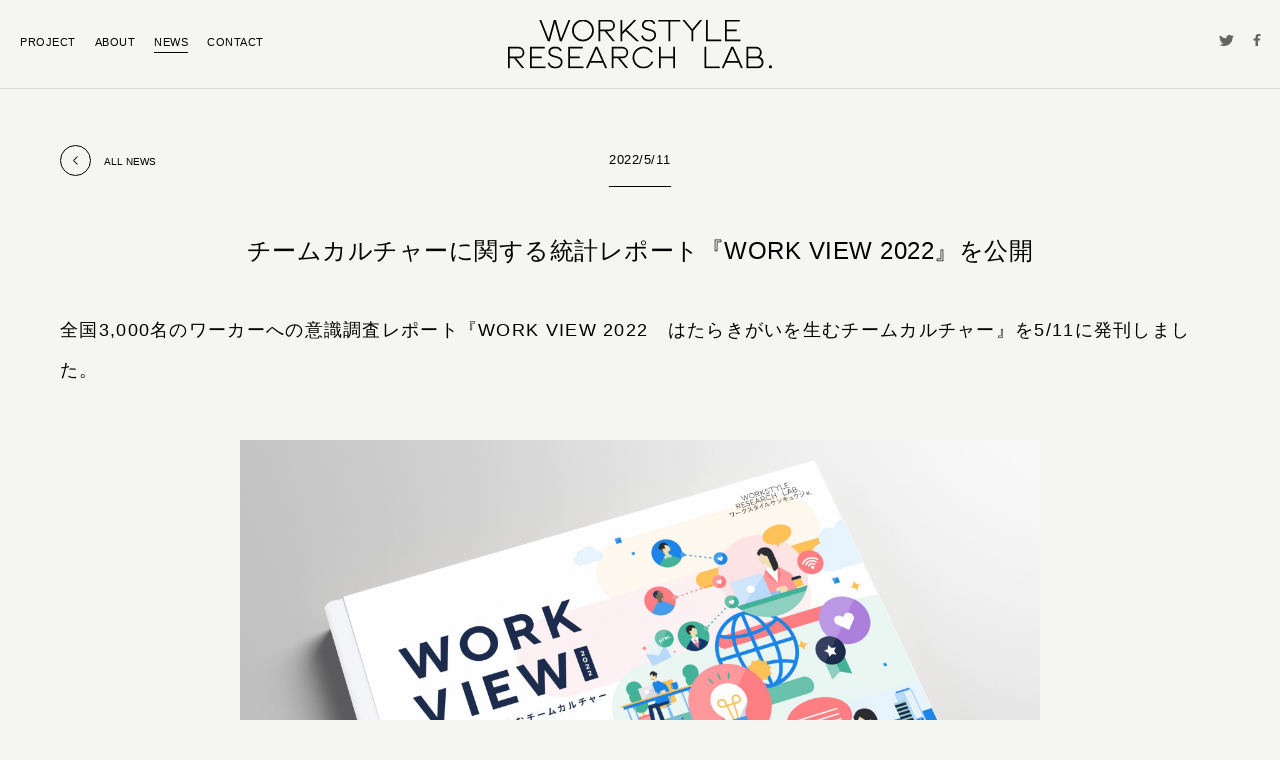

--- FILE ---
content_type: text/html; charset=UTF-8
request_url: https://workstyle-research.com/news/1511/
body_size: 4380
content:
<!doctype html><!--[if lt IE 7]><html class="no-js ie ie6 lt-ie9 lt-ie8 lt-ie7" lang="ja"><![endif]--><!--[if IE 7]><html class="no-js ie ie7 lt-ie9 lt-ie8" lang="ja"><![endif]--><!--[if IE 8]><html class="no-js ie ie8 lt-ie9" lang="ja"><![endif]--><!--[if gt IE 8]><!--><html class="no-js lang_jp  has_news" lang="ja"><!--<![endif]--><head><meta charset="UTF-8" /><meta http-equiv="Content-Type" content="text/html; charset=UTF-8" /><meta http-equiv="X-UA-Compatible" content="IE=edge"><meta name="viewport" content="width=device-width, initial-scale=1, minimum-scale=1.0, maximum-scale=1.0"><link rel="shortcut icon" href="https://workstyle-research.com/wp/wp-content/themes/kokuyo-workstyle/assets/favicon.ico"><title>チームカルチャーに関する統計レポート『WORK VIEW 2022』を公開｜WORKSTYLE RESEARCH LAB.｜ワークスタイルケンキュウジョ.</title><meta name="description" content='全国3,000名のワーカーへの意識調査レポート『WORK VIEW 2022　はたらきがいを生むチームカルチャー』を5/11に発刊しました。'><meta property="og:description" content='全国3,000名のワーカーへの意識調査レポート『WORK VIEW 2022　はたらきがいを生むチームカルチャー』を5/11に発刊しました。'><meta property="og:type" content="website"><meta property="og:url" content="https://workstyle-research.com/news/1511/"><meta property="og:image" content="https://workstyle-research.com/wp/wp-content/uploads/2022/05/DL_image_L-scaled.jpg"><meta property="og:title" content="チームカルチャーに関する統計レポート『WORK VIEW 2022』を公開｜WORKSTYLE RESEARCH LAB.｜ワークスタイルケンキュウジョ."><meta property="og:site_name" content="WORKSTYLE RESEARCH LAB.｜ワークスタイルケンキュウジョ."><meta name="twitter:card" content="summary_large_image"><link rel="stylesheet" href="https://workstyle-research.com/wp/wp-content/themes/kokuyo-workstyle/assets/css/index.css" type="text/css"><script src='//workstyle-research.com/wp/wp-content/cache/wpfc-minified/k9qzi9zf/dgl55.js' type="text/javascript"></script>
<!-- <script src="https://workstyle-research.com/wp/wp-content/themes/kokuyo-workstyle/assets/js/index.js" async></script> -->
<meta name='robots' content='max-image-preview:large' /><link rel='stylesheet' id='wp-block-library-css'  href='https://workstyle-research.com/wp/wp-includes/css/dist/block-library/style.min.css' type='text/css' media='all' /><style id='global-styles-inline-css' type='text/css'>
body{--wp--preset--color--black: #000000;--wp--preset--color--cyan-bluish-gray: #abb8c3;--wp--preset--color--white: #ffffff;--wp--preset--color--pale-pink: #f78da7;--wp--preset--color--vivid-red: #cf2e2e;--wp--preset--color--luminous-vivid-orange: #ff6900;--wp--preset--color--luminous-vivid-amber: #fcb900;--wp--preset--color--light-green-cyan: #7bdcb5;--wp--preset--color--vivid-green-cyan: #00d084;--wp--preset--color--pale-cyan-blue: #8ed1fc;--wp--preset--color--vivid-cyan-blue: #0693e3;--wp--preset--color--vivid-purple: #9b51e0;--wp--preset--gradient--vivid-cyan-blue-to-vivid-purple: linear-gradient(135deg,rgba(6,147,227,1) 0%,rgb(155,81,224) 100%);--wp--preset--gradient--light-green-cyan-to-vivid-green-cyan: linear-gradient(135deg,rgb(122,220,180) 0%,rgb(0,208,130) 100%);--wp--preset--gradient--luminous-vivid-amber-to-luminous-vivid-orange: linear-gradient(135deg,rgba(252,185,0,1) 0%,rgba(255,105,0,1) 100%);--wp--preset--gradient--luminous-vivid-orange-to-vivid-red: linear-gradient(135deg,rgba(255,105,0,1) 0%,rgb(207,46,46) 100%);--wp--preset--gradient--very-light-gray-to-cyan-bluish-gray: linear-gradient(135deg,rgb(238,238,238) 0%,rgb(169,184,195) 100%);--wp--preset--gradient--cool-to-warm-spectrum: linear-gradient(135deg,rgb(74,234,220) 0%,rgb(151,120,209) 20%,rgb(207,42,186) 40%,rgb(238,44,130) 60%,rgb(251,105,98) 80%,rgb(254,248,76) 100%);--wp--preset--gradient--blush-light-purple: linear-gradient(135deg,rgb(255,206,236) 0%,rgb(152,150,240) 100%);--wp--preset--gradient--blush-bordeaux: linear-gradient(135deg,rgb(254,205,165) 0%,rgb(254,45,45) 50%,rgb(107,0,62) 100%);--wp--preset--gradient--luminous-dusk: linear-gradient(135deg,rgb(255,203,112) 0%,rgb(199,81,192) 50%,rgb(65,88,208) 100%);--wp--preset--gradient--pale-ocean: linear-gradient(135deg,rgb(255,245,203) 0%,rgb(182,227,212) 50%,rgb(51,167,181) 100%);--wp--preset--gradient--electric-grass: linear-gradient(135deg,rgb(202,248,128) 0%,rgb(113,206,126) 100%);--wp--preset--gradient--midnight: linear-gradient(135deg,rgb(2,3,129) 0%,rgb(40,116,252) 100%);--wp--preset--duotone--dark-grayscale: url('#wp-duotone-dark-grayscale');--wp--preset--duotone--grayscale: url('#wp-duotone-grayscale');--wp--preset--duotone--purple-yellow: url('#wp-duotone-purple-yellow');--wp--preset--duotone--blue-red: url('#wp-duotone-blue-red');--wp--preset--duotone--midnight: url('#wp-duotone-midnight');--wp--preset--duotone--magenta-yellow: url('#wp-duotone-magenta-yellow');--wp--preset--duotone--purple-green: url('#wp-duotone-purple-green');--wp--preset--duotone--blue-orange: url('#wp-duotone-blue-orange');--wp--preset--font-size--small: 13px;--wp--preset--font-size--medium: 20px;--wp--preset--font-size--large: 36px;--wp--preset--font-size--x-large: 42px;}.has-black-color{color: var(--wp--preset--color--black) !important;}.has-cyan-bluish-gray-color{color: var(--wp--preset--color--cyan-bluish-gray) !important;}.has-white-color{color: var(--wp--preset--color--white) !important;}.has-pale-pink-color{color: var(--wp--preset--color--pale-pink) !important;}.has-vivid-red-color{color: var(--wp--preset--color--vivid-red) !important;}.has-luminous-vivid-orange-color{color: var(--wp--preset--color--luminous-vivid-orange) !important;}.has-luminous-vivid-amber-color{color: var(--wp--preset--color--luminous-vivid-amber) !important;}.has-light-green-cyan-color{color: var(--wp--preset--color--light-green-cyan) !important;}.has-vivid-green-cyan-color{color: var(--wp--preset--color--vivid-green-cyan) !important;}.has-pale-cyan-blue-color{color: var(--wp--preset--color--pale-cyan-blue) !important;}.has-vivid-cyan-blue-color{color: var(--wp--preset--color--vivid-cyan-blue) !important;}.has-vivid-purple-color{color: var(--wp--preset--color--vivid-purple) !important;}.has-black-background-color{background-color: var(--wp--preset--color--black) !important;}.has-cyan-bluish-gray-background-color{background-color: var(--wp--preset--color--cyan-bluish-gray) !important;}.has-white-background-color{background-color: var(--wp--preset--color--white) !important;}.has-pale-pink-background-color{background-color: var(--wp--preset--color--pale-pink) !important;}.has-vivid-red-background-color{background-color: var(--wp--preset--color--vivid-red) !important;}.has-luminous-vivid-orange-background-color{background-color: var(--wp--preset--color--luminous-vivid-orange) !important;}.has-luminous-vivid-amber-background-color{background-color: var(--wp--preset--color--luminous-vivid-amber) !important;}.has-light-green-cyan-background-color{background-color: var(--wp--preset--color--light-green-cyan) !important;}.has-vivid-green-cyan-background-color{background-color: var(--wp--preset--color--vivid-green-cyan) !important;}.has-pale-cyan-blue-background-color{background-color: var(--wp--preset--color--pale-cyan-blue) !important;}.has-vivid-cyan-blue-background-color{background-color: var(--wp--preset--color--vivid-cyan-blue) !important;}.has-vivid-purple-background-color{background-color: var(--wp--preset--color--vivid-purple) !important;}.has-black-border-color{border-color: var(--wp--preset--color--black) !important;}.has-cyan-bluish-gray-border-color{border-color: var(--wp--preset--color--cyan-bluish-gray) !important;}.has-white-border-color{border-color: var(--wp--preset--color--white) !important;}.has-pale-pink-border-color{border-color: var(--wp--preset--color--pale-pink) !important;}.has-vivid-red-border-color{border-color: var(--wp--preset--color--vivid-red) !important;}.has-luminous-vivid-orange-border-color{border-color: var(--wp--preset--color--luminous-vivid-orange) !important;}.has-luminous-vivid-amber-border-color{border-color: var(--wp--preset--color--luminous-vivid-amber) !important;}.has-light-green-cyan-border-color{border-color: var(--wp--preset--color--light-green-cyan) !important;}.has-vivid-green-cyan-border-color{border-color: var(--wp--preset--color--vivid-green-cyan) !important;}.has-pale-cyan-blue-border-color{border-color: var(--wp--preset--color--pale-cyan-blue) !important;}.has-vivid-cyan-blue-border-color{border-color: var(--wp--preset--color--vivid-cyan-blue) !important;}.has-vivid-purple-border-color{border-color: var(--wp--preset--color--vivid-purple) !important;}.has-vivid-cyan-blue-to-vivid-purple-gradient-background{background: var(--wp--preset--gradient--vivid-cyan-blue-to-vivid-purple) !important;}.has-light-green-cyan-to-vivid-green-cyan-gradient-background{background: var(--wp--preset--gradient--light-green-cyan-to-vivid-green-cyan) !important;}.has-luminous-vivid-amber-to-luminous-vivid-orange-gradient-background{background: var(--wp--preset--gradient--luminous-vivid-amber-to-luminous-vivid-orange) !important;}.has-luminous-vivid-orange-to-vivid-red-gradient-background{background: var(--wp--preset--gradient--luminous-vivid-orange-to-vivid-red) !important;}.has-very-light-gray-to-cyan-bluish-gray-gradient-background{background: var(--wp--preset--gradient--very-light-gray-to-cyan-bluish-gray) !important;}.has-cool-to-warm-spectrum-gradient-background{background: var(--wp--preset--gradient--cool-to-warm-spectrum) !important;}.has-blush-light-purple-gradient-background{background: var(--wp--preset--gradient--blush-light-purple) !important;}.has-blush-bordeaux-gradient-background{background: var(--wp--preset--gradient--blush-bordeaux) !important;}.has-luminous-dusk-gradient-background{background: var(--wp--preset--gradient--luminous-dusk) !important;}.has-pale-ocean-gradient-background{background: var(--wp--preset--gradient--pale-ocean) !important;}.has-electric-grass-gradient-background{background: var(--wp--preset--gradient--electric-grass) !important;}.has-midnight-gradient-background{background: var(--wp--preset--gradient--midnight) !important;}.has-small-font-size{font-size: var(--wp--preset--font-size--small) !important;}.has-medium-font-size{font-size: var(--wp--preset--font-size--medium) !important;}.has-large-font-size{font-size: var(--wp--preset--font-size--large) !important;}.has-x-large-font-size{font-size: var(--wp--preset--font-size--x-large) !important;}
</style><link rel="https://api.w.org/" href="https://workstyle-research.com/wp-json/" /><link rel="canonical" href="https://workstyle-research.com/news/1511/" /><link rel='shortlink' href='https://workstyle-research.com/?p=1511' /><link rel="alternate" type="application/json+oembed" href="https://workstyle-research.com/wp-json/oembed/1.0/embed?url=https%3A%2F%2Fworkstyle-research.com%2Fnews%2F1511%2F" /><link rel="alternate" type="text/xml+oembed" href="https://workstyle-research.com/wp-json/oembed/1.0/embed?url=https%3A%2F%2Fworkstyle-research.com%2Fnews%2F1511%2F&#038;format=xml" /></head><body id="news" class="single"><div id="container"><header class=""><div class="header_inner"><nav class="header_menu  fixed"><div class="menu"><div class="scroll_title"><a href="https://workstyle-research.com/"><img class="current" src="https://workstyle-research.com/wp/wp-content/themes/kokuyo-workstyle/assets/images/logo_small_workstyleresearchlab_3.svg" alt="WORKSTYLE RESERCH LAB."><img src="https://workstyle-research.com/wp/wp-content/themes/kokuyo-workstyle/assets/images/logo_small_workstyleresearchlab_2.svg" alt="ワークスタイル ケンキュウジョ."><img src="https://workstyle-research.com/wp/wp-content/themes/kokuyo-workstyle/assets/images/logo_small_workstyleresearchlab_1.svg" alt="WSRL. ワーケン."></a></div><ul class="link"><li><a class="" href="/">PROJECT</a></li><li><a class="" href="/about/">ABOUT</a></li><li><a class="current" href="/news/">NEWS</a></li><li><a class="" href="https://kokuyo.jp/workstyle-research/inq/" target="_blank">CONTACT</a></li></ul></div><ul class="sns "><li><a href="https://twitter.com/workstyle_lab" target="_blank"><img src="https://workstyle-research.com/wp/wp-content/themes/kokuyo-workstyle/assets/images/icon_sns_tw.svg" alt="Twitter"></a></li><li><a href="https://www.facebook.com/kokuyo.workstyle.lab" target="_blank"><img src="https://workstyle-research.com/wp/wp-content/themes/kokuyo-workstyle/assets/images/icon_sns_fb.svg" alt="Facebook"></a></li></ul></nav></div></header><div id="content" class=""><div class="content_inner"><div class="content_header"><a class="back" href="https://workstyle-research.com/news/"><span><?xml version="1.0" encoding="utf-8"?><svg version="1.1" id="new_back_arrow" xmlns="http://www.w3.org/2000/svg" xmlns:xlink="http://www.w3.org/1999/xlink" x="0px" y="0px"
width="31px" height="31px" viewBox="0 0 31 31" style="enable-background:new 0 0 31 31;" xml:space="preserve"><g><g><polygon points="17.85358,11.85345 17.14642,11.14636 13.14642,15.14655 13.5,15.5 13.14642,15.85345 17.14642,19.85364 
17.85358,19.14642 14.20703,15.5 		"/></g></g></svg></span></a><div class="date"><span>2022/5/11</span></div><h1>チームカルチャーに関する統計レポート『WORK VIEW 2022』を公開</h1></div><div id="content_body" class="content_body"><div class="content_body_text content_block"><p>全国3,000名のワーカーへの意識調査レポート『WORK VIEW 2022　はたらきがいを生むチームカルチャー』を5/11に発刊しました。</p></div><div class="content_body_image content_block"><div class="image"><img src="https://workstyle-research.com/wp/wp-content/uploads/2022/05/DL_image_L-scaled.jpg" alt="チームカルチャーに関する統計レポート『WORK VIEW 2022』を公開｜WORKSTYLE RESEARCH LAB.｜ワークスタイルケンキュウジョ."></div></div><div class="content_body_text content_block"><p>このレポートでは「チームカルチャー」に焦点を当て、「はたらきがい」を感じられるチームのあり方を紐解きます。</p><p>&nbsp;</p><p>主には、以下トピックを取り上げております。<br />
・「はたらきがい」を高める11のポジティブ体験<br />
・チームカルチャーを構成する4つの要素<br />
・「はたらきがい」を高めるチームカルチャー<br />
・「個人の価値観とチームカルチャーの違い」が「はたらきがい」に与える影響<br />
・リモートワークで変化する「はたらきがい」の感じ方<br />
・リモートワーク時代のオフィスの役割</p><p>&nbsp;</p><p>特に、4つめのトピックは、同じチームに所属していても「はたらきがい」を感じている人とそうでない人がいるように、個人の価値観とチームカルチャーのバランスによって「はたらきがい」が変化することを発見しました。それはどのようなバランスなのか、ぜひレポートでご確認ください！</p><p>&nbsp;</p><p>また、意識調査レポートに加え、4名の専門家の視点からはたらきがいを育む環境を紐解いたインタビュー記事も掲載しております。</p><p>経営部門、総務・人事部門など組織のはたらきがいを設計される方はもとより、「はたらく」をより豊かにしたい一人ひとりのワーカーにとっても有益な情報が詰まったコンテンツとなっております。</p><p>&nbsp;</p><p><strong>★レポートのダウンロードは<a href="https://www.kokuyo-furniture.co.jp/contents/wx-workview2022.html">こちら</a>より</strong></p><p>&nbsp;</p><p>&nbsp;</p><p><strong>〈レポート構成〉</strong></p><p>第1章：プロローグ<br />
第2章：「はたらく」が充実する体験<br />
第3章：「はたらく」が充実するチームカルチャー<br />
第4章：「はたらく」が充実するワークスタイル・ワークプレイス<br />
第5章：はたらきがいを生むチームカルチャーの育みかた<br />
第6章：エピローグ</p><p>Column A：［松尾 睦］経験を学びに変え、持続的な成長を導く<br />
Column B：［高尾 義明］「ジョブ・クラフティング」で、はたらきがいを自ら生み出す<br />
Column C：［唐沢 かおり］複数のアイデンティティを自覚して、対人関係の引き出しを増やす<br />
Column D：［伊藤 亜紗］評価軸の刷新で豊かさをもたらす「うつわ的利他」の可能性</p></div><div class="content_body_image content_block"><div class="image"><img src="https://workstyle-research.com/wp/wp-content/uploads/2023/08/220422_WORK-VIEW-2022_00.png" alt="チームカルチャーに関する統計レポート『WORK VIEW 2022』を公開｜WORKSTYLE RESEARCH LAB.｜ワークスタイルケンキュウジョ."></div></div><div class="content_body_image content_block"><div class="image"><img src="https://workstyle-research.com/wp/wp-content/uploads/2023/08/220422_WORK-VIEW-2022_01.png" alt="チームカルチャーに関する統計レポート『WORK VIEW 2022』を公開｜WORKSTYLE RESEARCH LAB.｜ワークスタイルケンキュウジョ."></div></div><div class="content_body_image content_block"><div class="image"><img src="https://workstyle-research.com/wp/wp-content/uploads/2023/08/220422_WORK-VIEW-2022_02.png" alt="チームカルチャーに関する統計レポート『WORK VIEW 2022』を公開｜WORKSTYLE RESEARCH LAB.｜ワークスタイルケンキュウジョ."></div></div><div class="content_body_image content_block"><div class="image"><img src="https://workstyle-research.com/wp/wp-content/uploads/2023/08/220422_WORK-VIEW-2022_03.png" alt="チームカルチャーに関する統計レポート『WORK VIEW 2022』を公開｜WORKSTYLE RESEARCH LAB.｜ワークスタイルケンキュウジョ."></div></div><div class="content_share"><div class="content_share_inner"><div class="title">SHARE</div><ul><li><a class="share_sns tw" href="#"><img src="https://workstyle-research.com/wp/wp-content/themes/kokuyo-workstyle/assets/images/icon_share_tw.svg" alt="Twitter"></a></li><li><a class="share_sns fb" href="#"><img src="https://workstyle-research.com/wp/wp-content/themes/kokuyo-workstyle/assets/images/icon_share_fb.svg" alt="Facebook"></a></li></ul></div></div></div></div></div><footer><div class="footer_inner"><div class="kokuyo_link"><a href="https://www.kokuyo.co.jp/" target="_blank"><img src="https://workstyle-research.com/wp/wp-content/themes/kokuyo-workstyle/assets/images/logo_kokuyo.svg" alt="KOKUYO"></a></div><div class="footer_inner_left"><div class="privacy"><a href="https://www.kokuyo.co.jp/privacy/" target="_blank">PRIVACY POLICY</a></div><div class="copy">Copyright (c) 2026 KOKUYO Co.,Ltd. <br>All rights reserved.</div></div></div></footer></div></body></html><!-- WP Fastest Cache file was created in 0.1995542049408 seconds, on 19-01-26 13:58:47 --><!-- via php -->

--- FILE ---
content_type: text/css
request_url: https://workstyle-research.com/wp/wp-content/themes/kokuyo-workstyle/assets/css/index.css
body_size: 12054
content:
@charset "UTF-8";/*! normalize.css v4.1.1 | MIT License | github.com/necolas/normalize.css */progress,sub,sup{vertical-align:baseline}button,hr,input{overflow:visible}*,legend{box-sizing:border-box}a,body,mark{color:#000}body,html{-webkit-text-size-adjust:100%}#container,input,sub,sup,textarea{position:relative}html{font-family:sans-serif;line-height:1.15;-ms-text-size-adjust:100%;height:100%}article,aside,details,figcaption,figure,footer,header,main,menu,nav,section,summary{display:block}audio,canvas,progress,video{display:inline-block}audio:not([controls]){display:none;height:0}[hidden],template{display:none}a{background-color:transparent;-webkit-text-decoration-skip:objects;text-decoration:none}a:active,a:hover{outline-width:0}abbr[title]{border-bottom:none;text-decoration:underline;text-decoration:underline dotted}b,strong{font-weight:bolder}dfn{font-style:italic}h1{font-size:2em}mark{background-color:#ff0}small{font-size:80%}sub,sup{font-size:75%;line-height:0}sub{bottom:-.25em}sup{top:-.5em}img{border-style:none;vertical-align:bottom;-webkit-user-select:none;-moz-user-select:none;user-select:none;-webkit-user-drag:none;user-drag:none}svg:not(:root){overflow:hidden}code,kbd,pre,samp{font-family:monospace,monospace;font-size:1em}figure{margin:1em 40px}hr{box-sizing:content-box;height:0}button,input,optgroup,select,textarea{font:inherit;margin:0}optgroup{font-weight:700}button,select{text-transform:none}[type=reset],[type=submit],button,html [type=button]{-webkit-appearance:button}[type=button]::-moz-focus-inner,[type=reset]::-moz-focus-inner,[type=submit]::-moz-focus-inner,button::-moz-focus-inner{border-style:none;padding:0}[type=button]:-moz-focusring,[type=reset]:-moz-focusring,[type=submit]:-moz-focusring,button:-moz-focusring{outline:ButtonText dotted 1px}fieldset{border:1px solid silver;margin:0 2px;padding:.35em .625em .75em}legend{color:inherit;display:table;max-width:100%;padding:0;white-space:normal}textarea{overflow:auto}[type=checkbox],[type=radio]{box-sizing:border-box;padding:0}[type=number]::-webkit-inner-spin-button,[type=number]::-webkit-outer-spin-button{height:auto}[type=search]{-webkit-appearance:textfield;outline-offset:-2px}[type=search]::-webkit-search-cancel-button,[type=search]::-webkit-search-decoration{-webkit-appearance:none}::-webkit-input-placeholder{color:inherit;opacity:.54}::-webkit-file-upload-button{-webkit-appearance:button;font:inherit}@font-face{font-family:SuisseIntl;src:url(../fonts/SuisseIntl-Regular.woff2) format("woff2"),url(../fonts/SuisseIntl-Regular.woff) format("woff"),url(../fonts/SuisseIntl-Regular.ttf) format("opentype")}.font,body{font-family:"Helvetica Neue",Helvetica,SuisseIntl,"游ゴシック体","Yu Gothic",YuGothic,"Hiragino Kaku Gothic ProN",Osaka,"ＭＳ Ｐゴシック",sans-serif}*{list-style:none}h1,h2,h3,h4,h5,h6,ol,p,ul{margin:0;padding:0}#content_body.content_body .content_body_text a,.link_border{border-bottom:1px solid #000}#content_body.content_body .content_body_text a:hover,.link_border:hover{border-bottom:1px solid transparent}input:focus,select:focus,textarea:focus{outline:0}input,textarea{border-radius:0;-webkit-appearance:none}.none{display:none}body{margin:0;height:100%;font-size:12px;letter-spacing:.5px;background:#F5F5F2;-webkit-font-smoothing:antialiased;-moz-font-smoothing:antialiased;-ms-font-smoothing:antialiased;-o-font-smoothing:antialiased;font-smoothing:antialiased}#container{overflow-x:hidden;min-height:100%;padding-bottom:89px}@media all and (max-width:860px){#container{padding-bottom:110px}}.ganttchart_right_post_panel{position:absolute;display:none;z-index:1001;top:0;left:0;width:220px;background:#F5F5F2;border:1px solid #000;padding:13px 14px 15px 13px}.ganttchart_right_post_panel.appear{display:block}.ganttchart_right_post_panel ul li{margin-bottom:16px}.ganttchart_right_post_panel ul li:last-child{margin-bottom:0}.ganttchart_right_post_panel ul li a{font-size:12px;line-height:2;letter-spacing:.6px;color:red;display:block;overflow:hidden}.ganttchart_right_post_panel ul li a span.w{display:block;padding-bottom:0;overflow:hidden;text-overflow:ellipsis;white-space:nowrap}.ganttchart_right_post_panel ul li a.c_news{color:#E61F21}.ganttchart_right_post_panel ul li a.c_news span.w span{border-bottom:1px solid #E61F21}.ganttchart_right_post_panel ul li a.c_media{color:#F08205}.ganttchart_right_post_panel ul li a.c_media span.w span{border-bottom:1px solid #F08205}.ganttchart_right_post_panel ul li a.c_concept{color:#00E0E0}.ganttchart_right_post_panel ul li a.c_concept span.w span{border-bottom:1px solid #00E0E0}.ganttchart_right_post_panel ul li a.c_share{color:#EBA4C7}.ganttchart_right_post_panel ul li a.c_share span.w span{border-bottom:1px solid #EBA4C7}.ganttchart_right_post_panel ul li a.c_learning{color:#2B850D}.ganttchart_right_post_panel ul li a.c_learning span.w span{border-bottom:1px solid #2B850D}.ganttchart_right_post_panel ul li a.c_research{color:#1C3DE6}.ganttchart_right_post_panel ul li a.c_research span.w span{border-bottom:1px solid #1C3DE6}.ganttchart_right_post_panel ul li a.c_writing{color:#9B26AD}.ganttchart_right_post_panel ul li a.c_writing span.w span{border-bottom:1px solid #9B26AD}.ganttchart_right_post_panel ul li a.c_mtg{color:#54D192}.ganttchart_right_post_panel ul li a.c_mtg span.w span{border-bottom:1px solid #54D192}.ganttchart_right_post_panel ul li a.c_event{color:#F0A}.ganttchart_right_post_panel ul li a.c_event span.w span{border-bottom:1px solid #F0A}.ganttchart_right_post_panel ul li a:hover span.w span{border-bottom:1px solid transparent}.content_ganttchart{border-top:1px solid #636464;position:relative;display:none}#top .content_ganttchart{visibility:hidden}#top .content_ganttchart.visible,.content_ganttchart.visible,.content_thumbnail .content_thumbnail_inner .thumbnail_month_block .month_block_list.visible{visibility:visible}.content_ganttchart.appear{display:block}@media all and (max-width:860px){.content_ganttchart{display:none!important}}.content_ganttchart .content_ganttchart_inner{background:#525354;display:flex}.content_ganttchart .content_ganttchart_inner .content_ganttchart_left_panel{position:absolute;z-index:100;left:0;width:350px;height:100%;text-align:right;background:#636464;border-right:1px solid #000}.content_ganttchart .content_ganttchart_inner .content_ganttchart_left_panel.fixed{padding-top:60px}.content_ganttchart .content_ganttchart_inner .content_ganttchart_left_panel:after{position:absolute;z-index:0;top:0;right:-2px;display:block;content:"";width:1px;height:100%;background:#636464}.content_ganttchart .content_ganttchart_inner .content_ganttchart_left_panel .left_panel_project_type{position:relative;border-bottom:1px solid #525354;width:100%;height:60px;color:#FFF;font-size:14px}.content_ganttchart .content_ganttchart_inner .content_ganttchart_left_panel .left_panel_project_type .left_panel_project_type_inner{position:relative;width:100%;height:60px;padding-right:13px}.content_ganttchart .content_ganttchart_inner .content_ganttchart_left_panel .left_panel_project_type span.title{display:inline-block;position:relative;top:50%;transform:translateY(-50%)}.content_ganttchart .content_ganttchart_inner .content_ganttchart_left_panel .left_panel_project_type span.title a{color:#FFF;display:inline-block;padding-bottom:1px}.content_ganttchart .content_ganttchart_inner .content_ganttchart_left_panel .left_panel_project_type span.title a span{border-bottom:1px solid #FFF;line-height:1.5}.content_ganttchart .content_ganttchart_inner .content_ganttchart_left_panel .left_panel_project_type span.title a:hover span{border-bottom:1px solid transparent}.content_ganttchart .content_ganttchart_inner .content_ganttchart_left_panel .left_panel_project_type.disabled{opacity:.3;pointer-events:none}.content_ganttchart .content_ganttchart_inner .content_ganttchart_left_panel .left_panel_project_type.clicked,.content_ganttchart .content_ganttchart_inner .content_ganttchart_left_panel .left_panel_project_type.over{background:#F5F5F2}.content_ganttchart .content_ganttchart_inner .content_ganttchart_left_panel .left_panel_project_type.clicked .left_panel_project_type_inner:after,.content_ganttchart .content_ganttchart_inner .content_ganttchart_left_panel .left_panel_project_type.over .left_panel_project_type_inner:after{position:absolute;content:"";z-index:1;top:0;right:-2px;width:3px;height:100%;background:#525354}.content_ganttchart .content_ganttchart_inner .content_ganttchart_left_panel .left_panel_project_type.clicked:after,.content_ganttchart .content_ganttchart_inner .content_ganttchart_left_panel .left_panel_project_type.clicked:before,.content_ganttchart .content_ganttchart_inner .content_ganttchart_left_panel .left_panel_project_type.over:after,.content_ganttchart .content_ganttchart_inner .content_ganttchart_left_panel .left_panel_project_type.over:before{position:absolute;z-index:1;top:-1px;left:0;display:block;width:calc(100% + 2px);height:1px;content:"";background:#F5F5F2}.content_ganttchart .content_ganttchart_inner .content_ganttchart_left_panel .left_panel_project_type.clicked:after,.content_ganttchart .content_ganttchart_inner .content_ganttchart_left_panel .left_panel_project_type.over:after{top:auto;bottom:-1px}.content_ganttchart .content_ganttchart_inner .content_ganttchart_left_panel .left_panel_project_type.clicked span a,.content_ganttchart .content_ganttchart_inner .content_ganttchart_left_panel .left_panel_project_type.over span a{color:#000}.content_ganttchart .content_ganttchart_inner .content_ganttchart_left_panel .left_panel_project_type.clicked span a span,.content_ganttchart .content_ganttchart_inner .content_ganttchart_left_panel .left_panel_project_type.over span a span{border-bottom:1px solid #000}.content_ganttchart .content_ganttchart_inner .content_ganttchart_left_panel .left_panel_project_type.clicked span a:hover span,.content_ganttchart .content_ganttchart_inner .content_ganttchart_left_panel .left_panel_project_type.over span a:hover span{border-bottom:1px solid transparent}.content_ganttchart .content_ganttchart_inner .content_ganttchart_left_panel .left_panel_project_type.project_title{color:#000;font-size:10px;padding-right:13px}.content_ganttchart .content_ganttchart_inner .content_ganttchart_left_panel .left_panel_project_type.project_title.fixed{position:fixed;z-index:1001;top:89px;width:350px;background:#636464;border-right:0;border-bottom:0;height:59px;padding-right:14px}html.has_news .content_ganttchart .content_ganttchart_inner .content_ganttchart_left_panel .left_panel_project_type.project_title.fixed{top:127px}.content_ganttchart .content_ganttchart_inner .content_ganttchart_left_panel .left_panel_project_type.project_title.fixed.border_bottom{height:60px;border-bottom:1px solid #525354}.content_ganttchart .content_ganttchart_inner .content_ganttchart_left_panel .left_panel_project_type.project_title.fixed:after{position:absolute;display:block;content:"";top:0;right:0;width:1px;height:calc(100% + 1px);background:#000}.content_ganttchart .content_ganttchart_inner .content_ganttchart_left_panel .left_panel_project_type.project_title.fixed+.left_panel_project_type:before{position:absolute;z-index:1;top:-1px;left:0;display:block;width:100%;height:1px;content:"";background:#525354}.content_ganttchart .content_ganttchart_inner .content_ganttchart_left_panel .left_panel_project_type.project_title.fixed+.left_panel_project_type.clicked:before,.content_ganttchart .content_ganttchart_inner .content_ganttchart_left_panel .left_panel_project_type.project_title.fixed+.left_panel_project_type.over:before{width:calc(100% + 2px);background:#F5F5F2}.content_ganttchart .content_ganttchart_inner .content_ganttchart_right_panel{position:relative;z-index:99;margin-left:350px;background:#525354;width:100%;overflow-x:scroll;overflow-y:hidden}.content_ganttchart .content_ganttchart_inner .content_ganttchart_right_panel::-webkit-scrollbar-track{-webkit-box-shadow:0;background:#636464}.content_ganttchart .content_ganttchart_inner .content_ganttchart_right_panel::-webkit-scrollbar{-webkit-appearance:none;height:8px;cursor:pointer}.content_ganttchart .content_ganttchart_inner .content_ganttchart_right_panel::-webkit-scrollbar-thumb{border-radius:10px;background-color:rgba(0,0,0,.6);box-shadow:0;cursor:pointer}.content_ganttchart .content_ganttchart_inner .content_ganttchart_right_panel .content_ganttchart_right_panel_inner{position:relative;height:100%}.content_ganttchart .content_ganttchart_inner .content_ganttchart_right_panel .content_ganttchart_right_panel_inner .right_panel_col_border{position:absolute;z-index:0;pointer-events:none;width:100%;height:100%}.content_ganttchart .content_ganttchart_inner .content_ganttchart_right_panel .content_ganttchart_right_panel_inner .right_panel_col_border .border{position:absolute;width:1px;height:100%;background:#000}.content_ganttchart .content_ganttchart_inner .content_ganttchart_right_panel .content_ganttchart_right_panel_inner .right_panel_row_border{position:absolute;z-index:0;pointer-events:none;width:100%;height:100%}.content_ganttchart .content_ganttchart_inner .content_ganttchart_right_panel .content_ganttchart_right_panel_inner .right_panel_row_border .border{position:absolute;width:100%;height:1px;background:#000}.content_ganttchart .content_ganttchart_inner .content_ganttchart_right_panel .content_ganttchart_right_panel_inner .right_panel_project_list.project_date .border{position:absolute}.content_ganttchart .content_ganttchart_inner .content_ganttchart_right_panel .content_ganttchart_right_panel_inner .right_panel_project_list.project_date .border:after{display:none;position:absolute;content:"";top:0;width:1px;height:2px;background:#FFF}.content_ganttchart .content_ganttchart_inner .content_ganttchart_right_panel .content_ganttchart_right_panel_inner .right_panel_project_list.project_date .border.plot_date{z-index:1001;pointer-events:none}.content_ganttchart .content_ganttchart_inner .content_ganttchart_right_panel .content_ganttchart_right_panel_inner .right_panel_project_list.project_date .border.plot_date:before{position:absolute;content:url(../images/ganttchart_date_triangle.svg);transform:translateX(-50%);line-height:0;top:0}.content_ganttchart .content_ganttchart_inner .content_ganttchart_right_panel .content_ganttchart_right_panel_inner .right_panel_project_list.project_date .border.today{z-index:2;pointer-events:none}.content_ganttchart .content_ganttchart_inner .content_ganttchart_right_panel .content_ganttchart_right_panel_inner .right_panel_project_list.project_date .border.today span.today_line{letter-spacing:0;color:#FFF;display:block;font-size:18px;text-align:center;transform:translateX(-50%);margin-top:20px}.content_ganttchart .content_ganttchart_inner .content_ganttchart_right_panel .content_ganttchart_right_panel_inner .right_panel_project_list.project_date .border.today span.today_line:before{font-size:8px;display:block;content:"TODAY"}.content_ganttchart .content_ganttchart_inner .content_ganttchart_right_panel .content_ganttchart_right_panel_inner .right_panel_project_list.project_date .border.today span.today_line span.border_dotted{position:absolute;display:block;width:1px;height:100%;left:0;right:0;margin:3px auto 0;background-image:linear-gradient(to bottom,#A4A4A3,#A4A4A3 10px,transparent 10px,transparent 20px);background-size:1px 20px;background-repeat:repeat-y}.content_ganttchart .content_ganttchart_inner .content_ganttchart_right_panel .content_ganttchart_right_panel_inner .right_panel_project_list.project_date .border span.month{color:#FFF;font-size:10px;margin-top:4px;display:block;transform:translateX(-50%);letter-spacing:0}.content_ganttchart .content_ganttchart_inner .content_ganttchart_right_panel .content_ganttchart_right_panel_inner .right_panel_project_list{height:60px;position:relative}.content_ganttchart .content_ganttchart_inner .content_ganttchart_right_panel .content_ganttchart_right_panel_inner .right_panel_project_list.disabled{opacity:.4;pointer-events:none}.content_ganttchart .content_ganttchart_inner .content_ganttchart_right_panel .content_ganttchart_right_panel_inner .right_panel_project_list.clicked,.content_ganttchart .content_ganttchart_inner .content_ganttchart_right_panel .content_ganttchart_right_panel_inner .right_panel_project_list.over{background:#F5F5F2;z-index:3}.content_ganttchart .content_ganttchart_inner .content_ganttchart_right_panel .content_ganttchart_right_panel_inner .right_panel_project_list.clicked:after,.content_ganttchart .content_ganttchart_inner .content_ganttchart_right_panel .content_ganttchart_right_panel_inner .right_panel_project_list.clicked:before,.content_ganttchart .content_ganttchart_inner .content_ganttchart_right_panel .content_ganttchart_right_panel_inner .right_panel_project_list.over:after,.content_ganttchart .content_ganttchart_inner .content_ganttchart_right_panel .content_ganttchart_right_panel_inner .right_panel_project_list.over:before{position:absolute;top:-1px;left:0;display:block;width:100%;height:1px;content:"";background:#F5F5F2}.content_ganttchart .content_ganttchart_inner .content_ganttchart_right_panel .content_ganttchart_right_panel_inner .right_panel_project_list.clicked .plot.c_gray span,.content_ganttchart .content_ganttchart_inner .content_ganttchart_right_panel .content_ganttchart_right_panel_inner .right_panel_project_list.over .plot.c_gray span{background:#DEDEDC!important}.content_ganttchart .content_ganttchart_inner .content_ganttchart_right_panel .content_ganttchart_right_panel_inner .right_panel_project_list .plot{position:absolute;width:59px;height:59px}.content_ganttchart .content_ganttchart_inner .content_ganttchart_right_panel .content_ganttchart_right_panel_inner .right_panel_project_list .plot a{display:inline-block}.content_ganttchart .content_ganttchart_inner .content_ganttchart_right_panel .content_ganttchart_right_panel_inner .right_panel_project_list .plot a span{display:block;width:59px;height:59px;border:1px solid #000;background:#5C5D5E;border-radius:50%}.content_ganttchart .content_ganttchart_inner .content_ganttchart_right_panel .content_ganttchart_right_panel_inner .right_panel_project_list .plot a svg{display:block;width:59px;height:59px;border-radius:50%;border:1px solid #000}.content_ganttchart .content_ganttchart_inner .content_ganttchart_right_panel .content_ganttchart_right_panel_inner .right_panel_project_list .plot a svg .c_news{fill:#E61F21}.content_ganttchart .content_ganttchart_inner .content_ganttchart_right_panel .content_ganttchart_right_panel_inner .right_panel_project_list .plot a svg .c_media{fill:#F08205}.content_ganttchart .content_ganttchart_inner .content_ganttchart_right_panel .content_ganttchart_right_panel_inner .right_panel_project_list .plot a svg .c_concept{fill:#00E0E0}.content_ganttchart .content_ganttchart_inner .content_ganttchart_right_panel .content_ganttchart_right_panel_inner .right_panel_project_list .plot a svg .c_share{fill:#EBA4C7}.content_ganttchart .content_ganttchart_inner .content_ganttchart_right_panel .content_ganttchart_right_panel_inner .right_panel_project_list .plot a svg .c_learning{fill:#2B850D}.content_ganttchart .content_ganttchart_inner .content_ganttchart_right_panel .content_ganttchart_right_panel_inner .right_panel_project_list .plot a svg .c_research{fill:#1C3DE6}.content_ganttchart .content_ganttchart_inner .content_ganttchart_right_panel .content_ganttchart_right_panel_inner .right_panel_project_list .plot a svg .c_writing{fill:#9B26AD}.content_ganttchart .content_ganttchart_inner .content_ganttchart_right_panel .content_ganttchart_right_panel_inner .right_panel_project_list .plot a svg .c_mtg{fill:#54D192}.content_ganttchart .content_ganttchart_inner .content_ganttchart_right_panel .content_ganttchart_right_panel_inner .right_panel_project_list .plot a svg .c_event{fill:#F0A}.content_ganttchart .content_ganttchart_inner .content_ganttchart_right_panel .content_ganttchart_right_panel_inner .right_panel_project_list .plot a.hover span,.content_ganttchart .content_ganttchart_inner .content_ganttchart_right_panel .content_ganttchart_right_panel_inner .right_panel_project_list .plot a.hover svg,.content_ganttchart .content_ganttchart_inner .content_ganttchart_right_panel .content_ganttchart_right_panel_inner .right_panel_project_list .plot a:hover span,.content_ganttchart .content_ganttchart_inner .content_ganttchart_right_panel .content_ganttchart_right_panel_inner .right_panel_project_list .plot a:hover svg{border-radius:0}.content_ganttchart .content_ganttchart_inner .content_ganttchart_right_panel .content_ganttchart_right_panel_inner .right_panel_project_list .plot a.open span{background:#FFF!important;border-radius:50%!important;position:relative}.content_ganttchart .content_ganttchart_inner .content_ganttchart_right_panel .content_ganttchart_right_panel_inner .right_panel_project_list .plot a.open span:after,.content_ganttchart .content_ganttchart_inner .content_ganttchart_right_panel .content_ganttchart_right_panel_inner .right_panel_project_list .plot a.open span:before{position:absolute;content:"";display:block;width:2px;height:16px;background:#000;transform-origin:center center;transform:rotate(45deg)}.content_ganttchart .content_ganttchart_inner .content_ganttchart_right_panel .content_ganttchart_right_panel_inner .right_panel_project_list .plot a.open span:before{top:calc(50% - 8px);left:calc(50% - 1px)}.content_ganttchart .content_ganttchart_inner .content_ganttchart_right_panel .content_ganttchart_right_panel_inner .right_panel_project_list .plot a.open span:after{width:16px;height:2px;top:calc(50% - 1px);left:calc(50% - 8px)}.content_ganttchart .content_ganttchart_inner .content_ganttchart_right_panel .content_ganttchart_right_panel_inner .right_panel_project_list .plot.blink a{animation:blink .6s step-end infinite;opacity:1}.content_ganttchart .content_ganttchart_inner .content_ganttchart_right_panel .content_ganttchart_right_panel_inner .right_panel_project_list .plot.blink a.open,.content_ganttchart .content_ganttchart_inner .content_ganttchart_right_panel .content_ganttchart_right_panel_inner .right_panel_project_list .plot.blink a:hover{animation:none;opacity:1}@keyframes blink{75%{opacity:0}}.content_ganttchart .content_ganttchart_inner .content_ganttchart_right_panel .content_ganttchart_right_panel_inner .right_panel_project_list .plot.c_gray a{pointer-events:none}.content_ganttchart .content_ganttchart_inner .content_ganttchart_right_panel .content_ganttchart_right_panel_inner .right_panel_project_list .plot.c_gray a span{border:#5C5D5E}.content_ganttchart .content_ganttchart_inner .content_ganttchart_right_panel .content_ganttchart_right_panel_inner .right_panel_project_list .plot.c_news a span{background:#E61F21}.content_ganttchart .content_ganttchart_inner .content_ganttchart_right_panel .content_ganttchart_right_panel_inner .right_panel_project_list .plot.c_media a span{background:#F08205}.content_ganttchart .content_ganttchart_inner .content_ganttchart_right_panel .content_ganttchart_right_panel_inner .right_panel_project_list .plot.c_concept a span{background:#00E0E0}.content_ganttchart .content_ganttchart_inner .content_ganttchart_right_panel .content_ganttchart_right_panel_inner .right_panel_project_list .plot.c_share a span{background:#EBA4C7}.content_ganttchart .content_ganttchart_inner .content_ganttchart_right_panel .content_ganttchart_right_panel_inner .right_panel_project_list .plot.c_learning a span{background:#2B850D}.content_ganttchart .content_ganttchart_inner .content_ganttchart_right_panel .content_ganttchart_right_panel_inner .right_panel_project_list .plot.c_research a span{background:#1C3DE6}.content_ganttchart .content_ganttchart_inner .content_ganttchart_right_panel .content_ganttchart_right_panel_inner .right_panel_project_list .plot.c_writing a span{background:#9B26AD}.content_ganttchart .content_ganttchart_inner .content_ganttchart_right_panel .content_ganttchart_right_panel_inner .right_panel_project_list .plot.c_mtg a span{background:#54D192}.content_ganttchart .content_ganttchart_inner .content_ganttchart_right_panel .content_ganttchart_right_panel_inner .right_panel_project_list .plot.c_event a span{background:#F0A}.content_ganttchart .content_ganttchart_howto_panel{display:none;position:fixed;z-index:1002;top:0;left:0;right:0;width:600px;height:100%;margin:0 auto;background:#F5F5F2}.content_ganttchart .content_ganttchart_howto_panel.appear{display:block}.content_ganttchart .content_ganttchart_howto_panel .content_ganttchart_howto_panel_bg{position:fixed;z-index:0;width:100%;height:100%;background:0 0;top:0;left:0}.content_ganttchart .content_ganttchart_howto_panel .content_ganttchart_howto_panel_inner{position:relative;z-index:1;overflow-y:scroll;height:100%;padding:29px 15px 60px;background:#F5F5F2;border-left:1px solid #000;border-right:1px solid #000}.content_ganttchart .content_ganttchart_howto_panel .content_ganttchart_howto_panel_inner .howto_block{position:relative;top:50%;transform:translateY(-50%)}@media all and (max-height:1000px){.content_ganttchart .content_ganttchart_howto_panel .content_ganttchart_howto_panel_inner .howto_block{top:auto;transform:none}}.content_ganttchart .content_ganttchart_howto_panel .content_ganttchart_howto_panel_inner .howto_block_top{font-size:16px;text-align:center;padding-bottom:32px;border-bottom:1px solid #D9D9D6}.content_ganttchart .content_ganttchart_howto_panel .content_ganttchart_howto_panel_inner .howto_block_top p{margin-bottom:15px;line-height:1.6}.content_ganttchart .content_ganttchart_howto_panel .content_ganttchart_howto_panel_inner .howto_block_top p:last-child{margin-bottom:0}.content_ganttchart .content_ganttchart_howto_panel .content_ganttchart_howto_panel_inner .howto_block_image{margin:38px 0;text-align:center}.content_ganttchart .content_ganttchart_howto_panel .content_ganttchart_howto_panel_inner .howto_block_image .image{margin:0 auto;max-width:320px}.content_ganttchart .content_ganttchart_howto_panel .content_ganttchart_howto_panel_inner .howto_block_image .image img{width:100%;height:auto}.content_ganttchart .content_ganttchart_howto_panel .content_ganttchart_howto_panel_inner .howto_block_image .howto_title{margin-bottom:16px}.content_ganttchart .content_ganttchart_howto_panel .content_ganttchart_howto_panel_inner .howto_block_image .howto_title span{padding:8px 8px 7px;border:1px solid #CECECB;display:inline-block;font-size:12px;color:#000}.content_ganttchart .content_ganttchart_howto_panel .content_ganttchart_howto_panel_inner .howto_block_image span.text{display:block;font-size:12px;margin-top:14px;line-height:1.7}.content_ganttchart .content_ganttchart_howto_panel .content_ganttchart_howto_panel_inner .howto_block_category{margin:56px 45px 0}.content_ganttchart .content_ganttchart_howto_panel .content_ganttchart_howto_panel_inner .howto_block_category ul li{font-size:16px;position:relative;padding-left:49px;margin-bottom:25px}.content_ganttchart .content_ganttchart_howto_panel .content_ganttchart_howto_panel_inner .howto_block_category ul li:last-child{margin-bottom:0}.content_ganttchart .content_ganttchart_howto_panel .content_ganttchart_howto_panel_inner .howto_block_category ul li:before{position:absolute;border:1px solid #000;content:"";width:17px;height:17px;border-radius:50%;left:0}.content_ganttchart .content_ganttchart_howto_panel .content_ganttchart_howto_panel_inner .howto_block_category ul li.cat_news:before{background:#E61F21}.content_ganttchart .content_ganttchart_howto_panel .content_ganttchart_howto_panel_inner .howto_block_category ul li.cat_media:before{background:#F08205}.content_ganttchart .content_ganttchart_howto_panel .content_ganttchart_howto_panel_inner .howto_block_category ul li.cat_concept:before{background:#00E0E0}.content_ganttchart .content_ganttchart_howto_panel .content_ganttchart_howto_panel_inner .howto_block_category ul li.cat_share:before{background:#EBA4C7}.content_ganttchart .content_ganttchart_howto_panel .content_ganttchart_howto_panel_inner .howto_block_category ul li.cat_learning:before{background:#2B850D}.content_ganttchart .content_ganttchart_howto_panel .content_ganttchart_howto_panel_inner .howto_block_category ul li.cat_research:before{background:#1C3DE6}.content_ganttchart .content_ganttchart_howto_panel .content_ganttchart_howto_panel_inner .howto_block_category ul li.cat_writing:before{background:#9B26AD}.content_ganttchart .content_ganttchart_howto_panel .content_ganttchart_howto_panel_inner .howto_block_category ul li.cat_mtg:before{background:#54D192}.content_ganttchart .content_ganttchart_howto_panel .content_ganttchart_howto_panel_inner .howto_block_category ul li.cat_event:before{background:#F0A}.content_ganttchart .content_ganttchart_howto_panel .content_ganttchart_howto_panel_inner .howto_block_category ul li.cat_ongoing:before{border:1px solid #5C5D5E;background:#5C5D5E}.content_ganttchart .content_ganttchart_howto_panel a.close{position:absolute;z-index:2;display:block;right:20px;bottom:28px}.content_ganttchart .content_ganttchart_howto_panel a.close img.ov,.content_ganttchart .content_ganttchart_howto_panel a.close:hover img.def{display:none}.content_ganttchart .content_ganttchart_howto_panel a.close:hover img.ov{display:inline}.content_ganttchart .content_ganttchart_options{position:absolute;z-index:101;right:30px;top:100px;color:#FFF;font-size:11px}.content_ganttchart .content_ganttchart_options.fixed{position:fixed}.content_ganttchart .content_ganttchart_options.bottom_fixed{top:auto;bottom:28px}.content_ganttchart .content_ganttchart_options .categories{margin-bottom:34px}.content_ganttchart .content_ganttchart_options .categories ul li{text-align:right;position:relative;padding-right:22px;margin-bottom:13px;letter-spacing:.1px}.content_ganttchart .content_ganttchart_options .categories ul li:after{position:absolute;top:0;right:0;display:block;content:"";width:10px;height:10px;border:1px solid #000;border-radius:50%;background:#FFF}.content_ganttchart .content_ganttchart_options .categories ul li.cat_news:after{background:#E61F21}.content_ganttchart .content_ganttchart_options .categories ul li.cat_media:after{background:#F08205}.content_ganttchart .content_ganttchart_options .categories ul li.cat_concept:after{background:#00E0E0}.content_ganttchart .content_ganttchart_options .categories ul li.cat_share:after{background:#EBA4C7}.content_ganttchart .content_ganttchart_options .categories ul li.cat_learning:after{background:#2B850D}.content_ganttchart .content_ganttchart_options .categories ul li.cat_research:after{background:#1C3DE6}.content_ganttchart .content_ganttchart_options .categories ul li.cat_writing:after{background:#9B26AD}.content_ganttchart .content_ganttchart_options .categories ul li.cat_mtg:after{background:#54D192}.content_ganttchart .content_ganttchart_options .categories ul li.cat_event:after{background:#F0A}.content_ganttchart .content_ganttchart_options .categories ul li.cat_ongoing:after{border:1px solid #5C5D5E;background:#5C5D5E}.content_ganttchart .content_ganttchart_options .view_type ul{display:flex}.content_ganttchart .content_ganttchart_options .view_type ul li{margin-right:-1px}.content_ganttchart .content_ganttchart_options .view_type ul li:last-child{margin-right:0}.content_ganttchart .content_ganttchart_options .view_type ul li a{display:block;border:1px solid transparent}.content_ganttchart .content_ganttchart_options .view_type ul li a.current,.content_ganttchart .content_ganttchart_options .view_type ul li a:hover{border:1px solid #000}.content_ganttchart .content_ganttchart_options .view_type ul li a.current img.def,.content_ganttchart .content_ganttchart_options .view_type ul li a:hover img.def{display:none}.content_ganttchart .content_ganttchart_options .view_type ul li a img.def,.content_ganttchart .content_ganttchart_options .view_type ul li a.current img.ov,.content_ganttchart .content_ganttchart_options .view_type ul li a:hover img.ov{display:inline}.content_ganttchart .content_ganttchart_options .view_type ul li a img.ov{display:none}.content_ganttchart .content_ganttchart_options .information{position:absolute;bottom:-1px;right:149px}.content_ganttchart .content_ganttchart_options .information a{position:relative;display:inline-block;width:40px;height:40px;background:#FFF;border:1px solid #000;border-radius:50%}.content_ganttchart .content_ganttchart_options .information a span{position:absolute;text-align:center;display:block;width:39px;top:50%;transform:translateY(-50%);font-size:18px}.content_ganttchart .content_ganttchart_options .information a:hover{background:#000;color:#FFF}.content_thumbnail{position:relative;display:none}.content_thumbnail.appear{display:block}@media all and (max-width:860px){.content_thumbnail{display:block}}.content_thumbnail .content_thumbnail_inner{position:relative;padding-bottom:80px;z-index:1}.content_thumbnail .content_thumbnail_inner:before{position:absolute;z-index:0;display:block;content:"";width:1px;height:100%;background:#D9D9D6;top:0;left:59px}.content_thumbnail .content_thumbnail_inner .content_search_header{position:relative;margin-left:59px;padding:88px 74px 27px}@media all and (max-width:640px){.content_thumbnail .content_thumbnail_inner:before{left:39px}.content_thumbnail .content_thumbnail_inner .content_search_header{margin-left:39px;font-size:24px;padding:50px 20px 0 36px}}.content_thumbnail .content_thumbnail_inner .content_search_header:before{position:absolute;content:url(../images/thumbnail_arrow.svg);display:block;top:106px;left:28px;line-height:0;transform-origin:center center;transform:rotate(180deg)}.content_thumbnail .content_thumbnail_inner .content_search_header .search_title{font-size:30px;line-height:1.5}.content_thumbnail .content_thumbnail_inner .thumbnail_month_block{position:relative;z-index:1}@media all and (max-width:640px){.content_thumbnail .content_thumbnail_inner .content_search_header:before{top:63px;left:17px}.content_thumbnail .content_thumbnail_inner .content_search_header .search_title{font-size:23px}.content_thumbnail .content_thumbnail_inner .thumbnail_month_block:first-child .month_block_header{padding:40px 0 41px!important}}.content_thumbnail .content_thumbnail_inner .thumbnail_month_block .month_block_header{margin-left:59px;padding:60px 0}@media all and (max-width:640px){.content_thumbnail .content_thumbnail_inner .thumbnail_month_block .month_block_header{margin-left:39px;padding:80px 0 40px}}.content_thumbnail .content_thumbnail_inner .thumbnail_month_block .month_block_header .month_block_header_inner{position:relative;font-size:30px;display:flex;border-left:1px solid #000;padding:43px 0 43px 74px}.content_thumbnail .content_thumbnail_inner .thumbnail_month_block .month_block_header .month_block_header_inner:before{position:absolute;content:url(../images/thumbnail_arrow.svg);display:block;top:53px;left:28px;line-height:0}.content_thumbnail .content_thumbnail_inner .thumbnail_month_block .month_block_header .month_block_header_inner .year{margin-left:35px;color:#AFAFAC}@media all and (max-width:640px){.content_thumbnail .content_thumbnail_inner .thumbnail_month_block .month_block_header .month_block_header_inner{font-size:24px;padding:6px 0 7px 36px}.content_thumbnail .content_thumbnail_inner .thumbnail_month_block .month_block_header .month_block_header_inner:before{top:14px;left:17px}.content_thumbnail .content_thumbnail_inner .thumbnail_month_block .month_block_header .month_block_header_inner .year{margin-left:18px}.content_thumbnail .content_thumbnail_inner .thumbnail_month_block .month_block_list{margin:0 10px}}.content_thumbnail .content_thumbnail_inner .thumbnail_month_block .month_block_list{margin:0 10px}.content_thumbnail .content_thumbnail_inner .thumbnail_month_block .month_block_list ul{display:flex;flex-wrap:wrap}.content_thumbnail .content_thumbnail_inner .thumbnail_month_block .month_block_list ul li{width:25%;margin:0 0 40px;padding:0 20px}@media all and (min-width:1400px){.content_thumbnail .content_thumbnail_inner .thumbnail_month_block .month_block_list ul li{width:20%;padding:0 15px;margin:0 0 35px}}@media all and (max-width:1000px){.content_thumbnail .content_thumbnail_inner .thumbnail_month_block .month_block_list ul li{width:33.333%;padding:0 15px;margin:0 0 35px}}@media all and (max-width:640px){.content_thumbnail .content_thumbnail_inner .thumbnail_month_block .month_block_list ul li{width:50%;padding:0 5px;margin:0 0 16px}}.content_thumbnail .content_thumbnail_inner .thumbnail_month_block .month_block_list ul li a{background:#97989A;padding:17px 10px;border:1px solid #000;text-align:center;display:block}.content_thumbnail .content_thumbnail_inner .thumbnail_month_block .month_block_list ul li a:hover.c_news{border:1px solid #E61F21}.content_thumbnail .content_thumbnail_inner .thumbnail_month_block .month_block_list ul li a:hover.c_media{border:1px solid #F08205}.content_thumbnail .content_thumbnail_inner .thumbnail_month_block .month_block_list ul li a:hover.c_concept{border:1px solid #00E0E0}.content_thumbnail .content_thumbnail_inner .thumbnail_month_block .month_block_list ul li a:hover.c_share{border:1px solid #EBA4C7}.content_thumbnail .content_thumbnail_inner .thumbnail_month_block .month_block_list ul li a:hover.c_learning{border:1px solid #2B850D}.content_thumbnail .content_thumbnail_inner .thumbnail_month_block .month_block_list ul li a:hover.c_research{border:1px solid #1C3DE6}.content_thumbnail .content_thumbnail_inner .thumbnail_month_block .month_block_list ul li a:hover.c_writing{border:1px solid #9B26AD}.content_thumbnail .content_thumbnail_inner .thumbnail_month_block .month_block_list ul li a:hover.c_mtg{border:1px solid #54D192}.content_thumbnail .content_thumbnail_inner .thumbnail_month_block .month_block_list ul li a:hover.c_event{border:1px solid #F0A}.content_thumbnail .content_thumbnail_inner .thumbnail_month_block .month_block_list ul li .circle span{margin:0 auto;text-align:center;display:block;width:16px;height:16px;border:1px solid #000;border-radius:50%}.content_thumbnail .content_thumbnail_inner .thumbnail_month_block .month_block_list ul li .circle.c_news span{background:#E61F21}.content_thumbnail .content_thumbnail_inner .thumbnail_month_block .month_block_list ul li .circle.c_media span{background:#F08205}.content_thumbnail .content_thumbnail_inner .thumbnail_month_block .month_block_list ul li .circle.c_concept span{background:#00E0E0}.content_thumbnail .content_thumbnail_inner .thumbnail_month_block .month_block_list ul li .circle.c_share span{background:#EBA4C7}.content_thumbnail .content_thumbnail_inner .thumbnail_month_block .month_block_list ul li .circle.c_learning span{background:#2B850D}.content_thumbnail .content_thumbnail_inner .thumbnail_month_block .month_block_list ul li .circle.c_research span{background:#1C3DE6}.content_thumbnail .content_thumbnail_inner .thumbnail_month_block .month_block_list ul li .circle.c_writing span{background:#9B26AD}.content_thumbnail .content_thumbnail_inner .thumbnail_month_block .month_block_list ul li .circle.c_mtg span{background:#54D192}.content_thumbnail .content_thumbnail_inner .thumbnail_month_block .month_block_list ul li .circle.c_event span{background:#F0A}.content_thumbnail .content_thumbnail_inner .thumbnail_month_block .month_block_list ul li .thumbnail{margin-top:16px}@media all and (max-width:640px){.content_thumbnail .content_thumbnail_inner .thumbnail_month_block .month_block_list ul li a{padding:10px 5px}.content_thumbnail .content_thumbnail_inner .thumbnail_month_block .month_block_list ul li .circle span{width:15px;height:15px}.content_thumbnail .content_thumbnail_inner .thumbnail_month_block .month_block_list ul li .thumbnail{margin-top:6px}}.content_thumbnail .content_thumbnail_inner .thumbnail_month_block .month_block_list ul li .thumbnail img{width:100%}.content_thumbnail .content_thumbnail_inner .thumbnail_month_block .month_block_list ul li h2.title{margin-top:23px;padding:0 10px;font-weight:400;font-size:13px;min-height:78px;line-height:1.65}@media all and (max-width:640px){.content_thumbnail .content_thumbnail_inner .thumbnail_month_block .month_block_list ul li h2.title{margin-top:10px;font-size:12px;padding:0;min-height:61px}}.content_thumbnail .content_thumbnail_inner .thumbnail_month_block .month_block_list ul li h2.title span{border-bottom:1px solid #000}.content_thumbnail .content_thumbnail_inner .thumbnail_month_block .month_block_list ul li h2.title.c_news{color:#E61F21}.content_thumbnail .content_thumbnail_inner .thumbnail_month_block .month_block_list ul li h2.title.c_news span{border-bottom:1px solid #E61F21}.content_thumbnail .content_thumbnail_inner .thumbnail_month_block .month_block_list ul li h2.title.c_media{color:#F08205}.content_thumbnail .content_thumbnail_inner .thumbnail_month_block .month_block_list ul li h2.title.c_media span{border-bottom:1px solid #F08205}.content_thumbnail .content_thumbnail_inner .thumbnail_month_block .month_block_list ul li h2.title.c_concept{color:#00E0E0}.content_thumbnail .content_thumbnail_inner .thumbnail_month_block .month_block_list ul li h2.title.c_concept span{border-bottom:1px solid #00E0E0}.content_thumbnail .content_thumbnail_inner .thumbnail_month_block .month_block_list ul li h2.title.c_share{color:#EBA4C7}.content_thumbnail .content_thumbnail_inner .thumbnail_month_block .month_block_list ul li h2.title.c_share span{border-bottom:1px solid #EBA4C7}.content_thumbnail .content_thumbnail_inner .thumbnail_month_block .month_block_list ul li h2.title.c_learning{color:#2B850D}.content_thumbnail .content_thumbnail_inner .thumbnail_month_block .month_block_list ul li h2.title.c_learning span{border-bottom:1px solid #2B850D}.content_thumbnail .content_thumbnail_inner .thumbnail_month_block .month_block_list ul li h2.title.c_research{color:#1C3DE6}.content_thumbnail .content_thumbnail_inner .thumbnail_month_block .month_block_list ul li h2.title.c_research span{border-bottom:1px solid #1C3DE6}.content_thumbnail .content_thumbnail_inner .thumbnail_month_block .month_block_list ul li h2.title.c_writing{color:#9B26AD}.content_thumbnail .content_thumbnail_inner .thumbnail_month_block .month_block_list ul li h2.title.c_writing span{border-bottom:1px solid #9B26AD}.content_thumbnail .content_thumbnail_inner .thumbnail_month_block .month_block_list ul li h2.title.c_mtg{color:#54D192}.content_thumbnail .content_thumbnail_inner .thumbnail_month_block .month_block_list ul li h2.title.c_mtg span{border-bottom:1px solid #54D192}.content_thumbnail .content_thumbnail_inner .thumbnail_month_block .month_block_list ul li h2.title.c_event{color:#F0A}.content_thumbnail .content_thumbnail_inner .thumbnail_month_block .month_block_list ul li h2.title.c_event span{border-bottom:1px solid #F0A}.content_thumbnail .content_thumbnail_inner .thumbnail_month_block .month_block_list ul li .project_type{padding:0 10px;font-size:10px;line-height:1.4;letter-spacing:.2px;margin-top:23px;color:#FFF}@media all and (max-width:640px){.content_thumbnail .content_thumbnail_inner .thumbnail_month_block .month_block_list ul li .project_type{padding:0;margin-top:10px}}.content_thumbnail .content_thumbnail_inner .thumbnail_month_block .month_block_list ul li .cat{margin-top:14px;padding:0 10px;font-size:10px}.content_thumbnail .content_thumbnail_inner .thumbnail_month_block .month_block_list ul li .cat.c_news{color:#E61F21}.content_thumbnail .content_thumbnail_inner .thumbnail_month_block .month_block_list ul li .cat.c_media{color:#F08205}.content_thumbnail .content_thumbnail_inner .thumbnail_month_block .month_block_list ul li .cat.c_concept{color:#00E0E0}.content_thumbnail .content_thumbnail_inner .thumbnail_month_block .month_block_list ul li .cat.c_share{color:#EBA4C7}.content_thumbnail .content_thumbnail_inner .thumbnail_month_block .month_block_list ul li .cat.c_learning{color:#2B850D}.content_thumbnail .content_thumbnail_inner .thumbnail_month_block .month_block_list ul li .cat.c_research{color:#1C3DE6}.content_thumbnail .content_thumbnail_inner .thumbnail_month_block .month_block_list ul li .cat.c_writing{color:#9B26AD}.content_thumbnail .content_thumbnail_inner .thumbnail_month_block .month_block_list ul li .cat.c_mtg{color:#54D192}.content_thumbnail .content_thumbnail_inner .thumbnail_month_block .month_block_list ul li .cat.c_event{color:#F0A}.content_thumbnail .content_ganttchart_options{position:absolute;z-index:101;right:30px;top:20px;color:#FFF;font-size:11px}.content_thumbnail .content_ganttchart_options.fixed{position:fixed}.content_thumbnail .content_ganttchart_options.bottom_fixed{top:auto;bottom:20px}@media all and (max-width:640px){.content_thumbnail .content_thumbnail_inner .thumbnail_month_block .month_block_list ul li .cat{padding:0;margin-top:10px}.content_thumbnail .content_ganttchart_options{display:none}}.content_thumbnail .content_ganttchart_options .view_type ul{display:flex}.content_thumbnail .content_ganttchart_options .view_type ul li{margin-right:-1px}.content_thumbnail .content_ganttchart_options .view_type ul li:last-child{margin-right:0}.content_thumbnail .content_ganttchart_options .view_type ul li a{display:block;border:1px solid transparent}.content_thumbnail .content_ganttchart_options .view_type ul li a.current,.content_thumbnail .content_ganttchart_options .view_type ul li a:hover{border:1px solid #000}.content_thumbnail .content_ganttchart_options .view_type ul li a.current img.def,.content_thumbnail .content_ganttchart_options .view_type ul li a:hover img.def{display:none}.content_thumbnail .content_ganttchart_options .view_type ul li a img.def,.content_thumbnail .content_ganttchart_options .view_type ul li a.current img.ov,.content_thumbnail .content_ganttchart_options .view_type ul li a:hover img.ov{display:inline}.content_thumbnail .content_ganttchart_options .view_type ul li a img.ov{display:none}.content_search_area{position:absolute;z-index:1005;top:30px;right:30px}.content_search_area.fixed{top:118px;position:fixed}html.has_news .content_search_area.fixed{top:157px!important}.content_search_area.fixed.search_type_list{top:118px!important}@media all and (max-width:860px){.content_search_area.fixed,html.has_news .content_search_area.fixed{top:83px!important}.content_search_area.fixed .search_button{top:-29px;left:3px}.content_search_area{top:-1px!important;left:0;width:100%;position:absolute}html.has_news .content_search_area{top:-40px!important}}.content_search_area .search_panel{display:none;position:absolute;width:260px;height:41px;border:1px solid #000;background:#F5F5F2;top:0;right:40px}@media all and (max-width:860px){.content_search_area .search_panel{top:0;right:auto;left:0;width:100%;height:62px;border:0;border-top:1px solid #000;border-bottom:1px solid #000;background:#FFF}}.content_search_area .search_panel.appear{display:block}.content_search_area .search_panel .search_button_mobile{position:absolute;display:none;top:9px;right:0}.content_search_area .search_panel .search_button_mobile:after{position:absolute;display:block;content:"";width:1px;top:0;left:0;background:1px #000;height:41px}.content_search_area .search_panel .search_button_mobile a{position:relative;display:block;width:61px;height:41px}.content_search_area .search_panel .search_button_mobile a img{position:absolute;top:12px;left:19px}.content_search_area .search_panel .search_button_close{position:absolute;top:8px}@media all and (max-width:860px){.content_search_area .search_panel .search_button_mobile{display:block}.content_search_area .search_panel .search_button_close{display:none;top:9px;right:0}}.content_search_area .search_panel .search_button_close:after{position:absolute;display:block;content:"";width:1px;height:23px;top:0;right:0;background:1px #B8B8B7}@media all and (max-width:860px){.content_search_area .search_panel .search_button_close:after{background:1px #000;height:41px;right:auto;left:0}}.content_search_area .search_panel .search_button_close a.search_close{position:relative;display:block;width:39px;height:23px}.content_search_area .search_panel .search_button_close a.search_close svg{position:absolute;top:5.5px;left:15px}.content_search_area .search_panel .search_button_close a.search_close svg polygon{fill:#B8B8B7}.content_search_area .search_panel .search_button_close a.search_close svg.m{top:10px;left:19px;display:none}.content_search_area .search_panel .search_button_close a.search_close:hover svg polygon{fill:#000}.content_search_area .search_panel .search_text{padding:5px 10px 5px 52px}@media all and (max-width:860px){.content_search_area .search_panel .search_button_close a.search_close{width:59px;height:41px}.content_search_area .search_panel .search_button_close a.search_close svg.m{display:block}.content_search_area .search_panel .search_button_close a.search_close svg.p{display:none}.content_search_area .search_panel .search_text{padding:16px 12px}}.content_search_area .search_panel .search_text input{font-size:13px;width:193px;-webkit-appearance:none;background:#F5F5F2;border:0;padding:0;border-radius:0;line-height:29px}.content_search_area .search_button.disappear{display:none}@media all and (max-width:860px){.content_search_area .search_panel .search_text input{background:#FFF}.content_search_area .search_button{position:absolute;bottom:0;left:0}}.content_search_area .search_button a{display:block;width:41px;height:41px;background:#F5F5F2;border:1px solid #000;text-align:center;line-height:40px}.content_search_area .search_button a svg{vertical-align:middle;position:relative;top:-1px}.content_search_area .search_button a img.close,.content_search_area .search_button a img.def,.content_search_area .search_button a img.ov{display:none;vertical-align:middle;position:relative;top:-1px}.content_search_area .search_button a img.def{display:inline}.content_search_area .search_button a:hover{background:#000}.content_search_area .search_button a:hover img.def{display:none}.content_search_area .search_button a:hover img.ov{display:inline}.content_search_area .search_button a:hover svg path,.content_search_area .search_button a:hover svg rect{fill:#FFF}@media all and (max-width:860px){.content_search_area .search_button a:hover{background:0 0}.content_search_area .search_button a:hover img.def{display:inline}.content_search_area .search_button a:hover img.ov{display:none}.content_search_area .search_button a:hover svg path,.content_search_area .search_button a:hover svg rect{fill:#000}.content_search_area .search_button a{border:0;width:29px;height:29px;line-height:29px}.content_search_area .search_button a svg{width:14px;height:auto}.content_search_area .search_button a img.def,.content_search_area .search_button a img.ov{width:13px;height:auto}}#news.archive #content .content_inner .content_body .news_pager .news_pager_inner .pager_next:hover span.circle svg polygon,#news.archive #content .content_inner .content_body .news_pager .news_pager_inner .pager_prev:hover span.circle svg polygon,#news.single #content .content_inner .content_header a.back:hover svg polygon{fill:#FFF}.content_search_area .search_button a.appear img.def,.content_search_area .search_button a.appear img.ov,.content_search_area .search_button a.appear svg{display:none}.content_search_area .search_button a.appear img.close{display:inline}header{position:absolute;top:0;background:#F5F5F2;width:100%;height:89px;border-bottom:1px solid #D9D9D6;font-size:13px}#top header{visibility:hidden}#top header.visible,header.visible{visibility:visible}@media all and (max-width:860px){header{height:84px;border-bottom:0}#top header{visibility:visible}}header.header_top{border-bottom:0;position:relative;top:auto;height:auto}header ul.sns{position:absolute;right:17px;bottom:40px;display:flex}header ul.sns li{margin-right:17px}@media all and (max-width:1050px){header ul.sns li{margin-right:10px}header nav.header_menu .scroll_title{transform:translateY(-50%)}}@media all and (max-width:860px){header ul.sns{left:auto;right:13px;bottom:9px}header ul.sns li{margin-right:12px}header ul.sns li:first-child img{width:13px}}header ul.sns li:last-child{margin-right:0}header ul.sns li:last-child img{position:relative;width:12px;height:auto;top:-1px}@media all and (max-width:860px){header ul.sns li:last-child img{width:12px;top:auto}}header ul.sns li a{opacity:1}header ul.sns li a:hover{opacity:.8}header nav.header_menu{position:absolute;width:100%;height:89px}header nav.header_menu.fixed{position:fixed;z-index:1001;background:#F5F5F2;top:0;border-bottom:1px solid #D9D9D6}@media all and (max-width:860px){header nav.header_menu{height:84px}header nav.header_menu.fixed{border-bottom:1px solid #AFAFAC}}header nav.header_menu.fixed .scroll_title{display:block!important}header nav.header_menu.fixed.type_ganttchart{border-bottom:1px solid #000}header nav.header_menu.fixed .kokuyo_link{top:38px!important}header nav.header_menu .scroll_title{position:absolute;top:50%;left:0;right:0;margin:0 auto;text-align:center;transform:translateY(-50%)}body#top header nav.header_menu .scroll_title{display:none}header nav.header_menu .scroll_title img{display:none;opacity:0}header nav.header_menu .scroll_title img.current{opacity:1;display:inline}@media all and (max-width:860px){header nav.header_menu,header nav.header_menu.fixed.type_ganttchart{border-bottom:1px solid #AFAFAC}header nav.header_menu .scroll_title{top:15px;transform:none}header nav.header_menu .scroll_title img{width:auto;height:30px}header nav.header_menu .kokuyo_link{display:none}}header nav.header_menu .kokuyo_link{position:absolute;top:38px;right:30px}#top header nav.header_menu .kokuyo_link,header nav.header_menu .kokuyo_link.fixed{top:38px}header nav.header_menu .kokuyo_link a{display:block;line-height:0}header nav.header_menu .kokuyo_link a img{width:86px;height:auto}header nav.header_menu ul.link{position:absolute;top:36px;left:20px;display:flex}@media all and (max-width:1050px){header nav.header_menu .kokuyo_link{right:25px}header nav.header_menu ul.link{left:25px}}header nav.header_menu ul.link li{margin-right:19px;font-size:11px}header nav.header_menu ul.link li:last-child{margin-right:0}header nav.header_menu ul.link li a{display:inline-block;padding-bottom:4px;border-bottom:1px solid transparent}header nav.header_menu ul.link li a.current,header nav.header_menu ul.link li a:hover{border-bottom:1px solid #000}@media all and (max-width:860px){header nav.header_menu ul.link{top:auto;left:auto;bottom:-1px;width:100%;justify-content:center}header nav.header_menu ul.link li{font-size:10px;margin-right:12px}header nav.header_menu ul.link li a{padding-bottom:9px}}header .header_top_news_line{position:absolute;z-index:1002;background:#F5F5F2;width:100%;height:39px;bottom:-127px;border-top:1px solid #D9D9D6}@media all and (max-width:860px){header .header_top_news_line{border-top:0;border-bottom:1px solid #AFAFAC;bottom:-123px}}header .header_top_news_line.fixed{position:fixed;top:88px;bottom:auto;border-bottom:1px solid #D9D9D6}@media all and (max-width:860px){header .header_top_news_line.fixed{top:84px;z-index:10;border-bottom:1px solid #AFAFAC}}header .header_top_news_line .news_center{font-size:11px;position:absolute;text-align:center;margin:0 auto;top:12px;left:0;right:0}header .header_top_news_line .news_center a{margin:0 auto;display:inline-block;max-width:50%;max-width:calc(100% - 40px - 440px)}@media all and (max-width:860px){header .header_top_news_line .news_center a{max-width:calc(100% - 40px)}}@media all and (max-width:640px){header .header_top_news_line .news_center{top:13px;left:0;font-size:10px;padding:0 10px}header .header_top_news_line .news_center a{max-width:calc(100% - 10px)}}header .header_top_news_line .news_center a .body{display:flex;justify-content:center;overflow:hidden;width:100%}header .header_top_news_line .news_center a .body span{border-bottom:1px solid #9C9C9A;display:block}header .header_top_news_line .news_center a .body span.date{margin-right:10px}header .header_top_news_line .news_center a .body span.title{overflow:hidden;text-overflow:ellipsis;white-space:nowrap}header .header_top_news_line .news_center a:hover span{border-bottom:1px solid transparent}header .header_top_news_line a.news_all{font-size:10px;font-weight:700;border-bottom:1px solid #9C9C9A;letter-spacing:0;position:absolute;top:14px;right:20px;z-index:2}header .header_top_news_line a.news_all:hover{border-bottom:1px solid transparent}header .header_top_news_line a.news_all span.mobile{display:none}@media all and (max-width:860px){header .header_top_news_line a.news_all{top:13px;right:15px}header .header_top_news_line a.news_all span.pc{display:none}}header .header_inner{position:relative}header .header_top_content{display:flex}@media all and (max-width:860px){header .header_top_content{display:block}header .header_top_content a.header_right_skip_button{display:none}}header .header_top_content.disappear{display:none}header .header_top_content a.header_right_skip_button{position:absolute;z-index:2;left:50%;bottom:-56px;transform:translateX(-50%);color:#000;font-size:12px;border:1px solid #000;padding:8px 9px 7px}header .header_top_content a.header_right_skip_button:hover{background:#000;color:#FFF}header .header_top_content .header_top_content_left{position:relative;z-index:1;padding:180px 60px 91px;width:50%;text-align:center}@media all and (max-width:1000px){header .header_top_content .header_top_content_left{padding:188px 30px 91px}}@media all and (max-width:860px){header .header_top_content .header_top_content_left{padding:40px 30px 0;width:100%}}header .header_top_content .header_top_content_left:after{position:absolute;top:0;right:0;display:block;content:"";width:1px;height:100%;background:#DCDCD9}header .header_top_content .header_top_content_left h1{text-align:center}@media all and (max-width:1000px){header .header_top_content .header_top_content_left h1 img{width:330px;height:auto}}@media all and (max-width:860px){header .header_top_content .header_top_content_left:after{display:none}header .header_top_content .header_top_content_left h1 img{max-width:320px;width:100%;height:auto}}header .header_top_content .header_top_content_right{position:relative;z-index:1;padding:131px 60px 39px;width:50%}@media all and (max-width:1000px){header .header_top_content .header_top_content_right{padding:131px 20px 39px}}header .header_top_content .header_top_content_right ul.header_right_nav{display:flex;position:absolute;top:30px;left:50%;transform:translateX(-50%)}@media all and (max-width:860px){header .header_top_content .header_top_content_right{padding:44px 30px 0;width:100%}header .header_top_content .header_top_content_right ul.header_right_nav{display:none}}header .header_top_content .header_top_content_right ul.header_right_nav li{margin-right:24px}@media all and (max-width:1000px){header .header_top_content .header_top_content_right ul.header_right_nav li{margin-right:12px}}header .header_top_content .header_top_content_right ul.header_right_nav li:last-child{margin-right:0}header .header_top_content .header_top_content_right ul.header_right_nav li a{display:inline-block;font-size:12px;color:#939391;border:1px solid #DFDFDC;padding:8px 8px 7px;letter-spacing:.4px;white-space:nowrap}header .header_top_content .header_top_content_right ul.header_right_nav li a.current,header .header_top_content .header_top_content_right ul.header_right_nav li a:hover{background:#939391;border:1px solid #939391;color:#FFF}header .header_top_content .header_top_content_right .header_right_texts{font-size:16px;text-align:center;line-height:1.7;display:none;padding:45px 0 35px}header .header_top_content .header_top_content_right .header_right_texts.appear{display:block}header .header_top_content .header_top_content_right .header_right_texts p{margin-bottom:12px}@media all and (max-width:860px){header .header_top_content .header_top_content_right .header_right_texts{padding:0;font-size:15px;letter-spacing:0}header .header_top_content .header_top_content_right .header_right_texts p{margin-bottom:11px}}header .header_top_content .header_top_content_right .header_right_texts p:last-child{margin-bottom:0}header .header_top_content .header_top_content_right .header_right_howto{text-align:center;display:none}header .header_top_content .header_top_content_right .header_right_howto.appear{display:block}header .header_top_content .header_top_content_right .header_right_howto .image{margin:0 auto;max-width:320px}header .header_top_content .header_top_content_right .header_right_howto .image img{width:100%;height:auto}header .header_top_content .header_top_content_right .header_right_howto span.text{display:block;font-size:12px;margin-top:14px;line-height:1.7}footer{width:100%;position:absolute;bottom:0;border-top:1px solid #AFAFAC}footer .footer_inner{position:relative;padding:0 40px 0 30px;height:89px;display:flex;justify-content:space-between;flex-direction:row-reverse;align-items:center}footer .footer_inner .kokuyo_link img{width:124px}footer .footer_inner .footer_inner_left .privacy{margin-bottom:12px;font-size:12px}footer .footer_inner .footer_inner_left .privacy a{border-bottom:1px solid transparent}footer .footer_inner .footer_inner_left .privacy a:hover{border-bottom:1px solid #000}footer .footer_inner .footer_inner_left .copy{font-size:10px;letter-spacing:.4px;color:#AFAFAC}footer .footer_inner .footer_inner_left .copy br{display:none}@media all and (max-width:860px){footer .footer_inner{height:110px;padding:20px 15px}footer .footer_inner .kokuyo_link img{width:100px}footer .footer_inner .footer_inner_left .privacy{margin-bottom:0}footer .footer_inner .footer_inner_left .copy{margin-top:12px;line-height:1.6}footer .footer_inner .footer_inner_left .copy br{display:block}}#top #content{padding-top:88px}html.has_news #top #content{padding-top:127px}@media all and (max-width:860px){#top #content{padding-top:84px}html.has_news #top #content{padding-top:123px}}#top #content.type_list{padding-top:88px!important}#top #content .content_inner{position:relative;border-top:1px solid #000}@media all and (max-width:860px){#top #content.type_list{padding-top:84px!important}#top #content.scroll_top{padding-top:83px!important}#top #content .content_inner{border-top:0!important}}#top #content .content_inner.list_appear{border-top:0}#news.single #content,#project.single #content{margin-bottom:49px;padding-top:89px}#news.single #content .content_inner,#project.single #content .content_inner{margin-top:60px}@media all and (max-width:640px){#news.single #content .content_inner,#project.single #content .content_inner{margin-top:35px}}#news.single #content .content_inner .content_header,#project.single #content .content_inner .content_header{margin:0 60px;text-align:center}@media all and (max-width:860px){#news.single #content,#project.single #content{padding-top:85px}#news.single #content .content_inner .content_header,#project.single #content .content_inner .content_header{margin:0 20px}}#news.single #content .content_inner .content_header h1,#project.single #content .content_inner .content_header h1{font-weight:400;font-size:17px;line-height:1.5}#news.single #content .content_inner .content_header h1 span,#project.single #content .content_inner .content_header h1 span{display:inline-block;border:1px solid #D9D9D6;padding:13px 26px 14px}#news.single #content .content_inner .content_header .date,#project.single #content .content_inner .content_header .date{margin-top:17px;font-size:15px}@media all and (max-width:640px){#news.single #content .content_inner .content_header h1,#project.single #content .content_inner .content_header h1{font-size:15px}#news.single #content .content_inner .content_header h1 span,#project.single #content .content_inner .content_header h1 span{padding:8px 15px}#news.single #content .content_inner .content_header .date,#project.single #content .content_inner .content_header .date{margin-top:19px;font-size:13px}}#news.single #content .content_inner .content_body,#project.single #content .content_inner .content_body{margin:30px auto 105px;max-width:1400px;padding:0 60px}@media all and (max-width:860px){#news.single #content .content_inner .content_body,#project.single #content .content_inner .content_body{margin:25px 0 0;padding:0}}#news.single #content .content_inner .content_list,#project.single #content .content_inner .content_list{margin:103px 0 80px}@media all and (max-width:640px){#news.single #content .content_inner .content_list,#project.single #content .content_inner .content_list{margin:72px 0 50px}}#news.single #content .content_inner .content_list .content_list_year_block,#project.single #content .content_inner .content_list .content_list_year_block{margin-top:92px}#news.single #content .content_inner .content_list .content_list_year_block:first-child,#project.single #content .content_inner .content_list .content_list_year_block:first-child{margin-top:0}#news.single #content .content_inner .content_list .content_list_year_block .year_title,#project.single #content .content_inner .content_list .content_list_year_block .year_title{text-align:center;font-size:15px;margin-bottom:51px}#news.single #content .content_inner .content_list .content_list_year_block .year_block_inner .month_block,#project.single #content .content_inner .content_list .content_list_year_block .year_block_inner .month_block{position:relative;margin-top:120px;border-top:1px solid #D9D9D6}#news.single #content .content_inner .content_list .content_list_year_block .year_block_inner .month_block:first-child,#project.single #content .content_inner .content_list .content_list_year_block .year_block_inner .month_block:first-child{margin-top:0}@media all and (max-width:640px){#news.single #content .content_inner .content_list .content_list_year_block .year_title,#project.single #content .content_inner .content_list .content_list_year_block .year_title{margin-bottom:22px;font-size:24px}#news.single #content .content_inner .content_list .content_list_year_block .year_block_inner .month_block,#project.single #content .content_inner .content_list .content_list_year_block .year_block_inner .month_block{border-top:0;margin-top:30px}#news.single #content .content_inner .content_list .content_list_year_block .year_block_inner .month_block:first-child,#project.single #content .content_inner .content_list .content_list_year_block .year_block_inner .month_block:first-child{border-top:1px solid #D9D9D6}}#news.single #content .content_inner .content_list .content_list_year_block .year_block_inner .month_block .month_block_title,#project.single #content .content_inner .content_list .content_list_year_block .year_block_inner .month_block .month_block_title{position:absolute;font-size:30px;width:120px;height:120px;top:0;left:0}@media all and (max-width:860px){#news.single #content .content_inner .content_list .content_list_year_block .year_block_inner .month_block .month_block_title,#project.single #content .content_inner .content_list .content_list_year_block .year_block_inner .month_block .month_block_title{width:90px;height:90px}}@media all and (max-width:640px){#news.single #content .content_inner .content_list .content_list_year_block .year_block_inner .month_block .month_block_title,#project.single #content .content_inner .content_list .content_list_year_block .year_block_inner .month_block .month_block_title{position:relative;width:100%;top:auto;left:auto;height:auto;font-size:24px;padding:21px 0}}#news.single #content .content_inner .content_list .content_list_year_block .year_block_inner .month_block .month_block_title span,#project.single #content .content_inner .content_list .content_list_year_block .year_block_inner .month_block .month_block_title span{position:absolute;display:block;top:50%;transform:translateY(-50%);left:0;right:0;margin:0 auto;text-align:center}#news.single #content .content_inner .content_list .content_list_year_block .year_block_inner .month_block ul li,#project.single #content .content_inner .content_list .content_list_year_block .year_block_inner .month_block ul li{margin-left:120px;border-left:1px solid #D9D9D6}#news.single #content .content_inner .content_list .content_list_year_block .year_block_inner .month_block ul li:nth-child(odd),#project.single #content .content_inner .content_list .content_list_year_block .year_block_inner .month_block ul li:nth-child(odd){background:#FFF}#news.single #content .content_inner .content_list .content_list_year_block .year_block_inner .month_block ul li a,#project.single #content .content_inner .content_list .content_list_year_block .year_block_inner .month_block ul li a{display:flex;align-items:center;min-height:120px}@media all and (max-width:860px){#news.single #content .content_inner .content_list .content_list_year_block .year_block_inner .month_block ul li,#project.single #content .content_inner .content_list .content_list_year_block .year_block_inner .month_block ul li{margin-left:90px}#news.single #content .content_inner .content_list .content_list_year_block .year_block_inner .month_block ul li a,#project.single #content .content_inner .content_list .content_list_year_block .year_block_inner .month_block ul li a{min-height:90px}}@media all and (max-width:640px){#news.single #content .content_inner .content_list .content_list_year_block .year_block_inner .month_block .month_block_title span,#project.single #content .content_inner .content_list .content_list_year_block .year_block_inner .month_block .month_block_title span{position:relative;top:auto;transform:none}#news.single #content .content_inner .content_list .content_list_year_block .year_block_inner .month_block ul li,#project.single #content .content_inner .content_list .content_list_year_block .year_block_inner .month_block ul li{border-top:1px solid #D9D9D6;margin-left:0;border-left:0}#news.single #content .content_inner .content_list .content_list_year_block .year_block_inner .month_block ul li:nth-child(odd),#project.single #content .content_inner .content_list .content_list_year_block .year_block_inner .month_block ul li:nth-child(odd){background:0 0}#news.single #content .content_inner .content_list .content_list_year_block .year_block_inner .month_block ul li a,#project.single #content .content_inner .content_list .content_list_year_block .year_block_inner .month_block ul li a{position:relative;display:block;padding-bottom:30px}#news.single #content .content_inner .content_list .content_list_year_block .year_block_inner .month_block ul li a:before,#project.single #content .content_inner .content_list .content_list_year_block .year_block_inner .month_block ul li a:before{position:absolute;top:0;left:70px;display:block;content:"";background:#D9D9D6;width:1px;height:100%}}#news.single #content .content_inner .content_list .content_list_year_block .year_block_inner .month_block ul li a:hover,#project.single #content .content_inner .content_list .content_list_year_block .year_block_inner .month_block ul li a:hover{background:#D9D9D6}@media all and (max-width:640px){#news.single #content .content_inner .content_list .content_list_year_block .year_block_inner .month_block ul li a:hover,#project.single #content .content_inner .content_list .content_list_year_block .year_block_inner .month_block ul li a:hover{background:0 0}#news.single #content .content_inner .content_list .content_list_year_block .year_block_inner .month_block ul li a:hover .title span,#project.single #content .content_inner .content_list .content_list_year_block .year_block_inner .month_block ul li a:hover .title span{border-bottom:1px solid transparent!important}}.mobile #news.single #content .content_inner .content_list .content_list_year_block .year_block_inner .month_block ul li a:hover,.mobile #project.single #content .content_inner .content_list .content_list_year_block .year_block_inner .month_block ul li a:hover{background:0 0}#news.single #content .content_inner .content_list .content_list_year_block .year_block_inner .month_block ul li a:hover .title.c_news span,#project.single #content .content_inner .content_list .content_list_year_block .year_block_inner .month_block ul li a:hover .title.c_news span{border-bottom:1px solid #E61F21}#news.single #content .content_inner .content_list .content_list_year_block .year_block_inner .month_block ul li a:hover .title.c_media span,#project.single #content .content_inner .content_list .content_list_year_block .year_block_inner .month_block ul li a:hover .title.c_media span{border-bottom:1px solid #F08205}#news.single #content .content_inner .content_list .content_list_year_block .year_block_inner .month_block ul li a:hover .title.c_share span,#project.single #content .content_inner .content_list .content_list_year_block .year_block_inner .month_block ul li a:hover .title.c_share span{border-bottom:1px solid #EBA4C7}#news.single #content .content_inner .content_list .content_list_year_block .year_block_inner .month_block ul li a:hover .title.c_learning span,#project.single #content .content_inner .content_list .content_list_year_block .year_block_inner .month_block ul li a:hover .title.c_learning span{border-bottom:1px solid #2B850D}#news.single #content .content_inner .content_list .content_list_year_block .year_block_inner .month_block ul li a:hover .title.c_research span,#project.single #content .content_inner .content_list .content_list_year_block .year_block_inner .month_block ul li a:hover .title.c_research span{border-bottom:1px solid #1C3DE6}#news.single #content .content_inner .content_list .content_list_year_block .year_block_inner .month_block ul li a:hover .title.c_writing span,#project.single #content .content_inner .content_list .content_list_year_block .year_block_inner .month_block ul li a:hover .title.c_writing span{border-bottom:1px solid #9B26AD}#news.single #content .content_inner .content_list .content_list_year_block .year_block_inner .month_block ul li a:hover .title.c_mtg span,#project.single #content .content_inner .content_list .content_list_year_block .year_block_inner .month_block ul li a:hover .title.c_mtg span{border-bottom:1px solid #54D192}#news.single #content .content_inner .content_list .content_list_year_block .year_block_inner .month_block ul li a:hover .title.c_event span,#project.single #content .content_inner .content_list .content_list_year_block .year_block_inner .month_block ul li a:hover .title.c_event span{border-bottom:1px solid #F0A}#news.single #content .content_inner .content_list .content_list_year_block .year_block_inner .month_block ul li a .day,#project.single #content .content_inner .content_list .content_list_year_block .year_block_inner .month_block ul li a .day{width:120px;font-size:30px;text-align:center}@media all and (max-width:860px){#news.single #content .content_inner .content_list .content_list_year_block .year_block_inner .month_block ul li a .day,#project.single #content .content_inner .content_list .content_list_year_block .year_block_inner .month_block ul li a .day{width:90px}}@media all and (max-width:640px){#news.single #content .content_inner .content_list .content_list_year_block .year_block_inner .month_block ul li a .day,#project.single #content .content_inner .content_list .content_list_year_block .year_block_inner .month_block ul li a .day{position:absolute;font-size:24px;top:21px;width:70px}}#news.single #content .content_inner .content_list .content_list_year_block .year_block_inner .month_block ul li a .thumbnail,#project.single #content .content_inner .content_list .content_list_year_block .year_block_inner .month_block ul li a .thumbnail{width:180px}@media all and (max-width:860px){#news.single #content .content_inner .content_list .content_list_year_block .year_block_inner .month_block ul li a .thumbnail,#project.single #content .content_inner .content_list .content_list_year_block .year_block_inner .month_block ul li a .thumbnail{width:135px}}@media all and (max-width:640px){#news.single #content .content_inner .content_list .content_list_year_block .year_block_inner .month_block ul li a .thumbnail,#project.single #content .content_inner .content_list .content_list_year_block .year_block_inner .month_block ul li a .thumbnail{margin-top:20px;padding:0 30px 0 100px;width:100%}}#news.single #content .content_inner .content_list .content_list_year_block .year_block_inner .month_block ul li a .thumbnail img,#project.single #content .content_inner .content_list .content_list_year_block .year_block_inner .month_block ul li a .thumbnail img{width:100%;height:auto}#news.single #content .content_inner .content_list .content_list_year_block .year_block_inner .month_block ul li a .title,#project.single #content .content_inner .content_list .content_list_year_block .year_block_inner .month_block ul li a .title{position:absolute;margin-left:345px;font-size:16px;padding-right:170px;line-height:1.8}@media all and (max-width:860px){#news.single #content .content_inner .content_list .content_list_year_block .year_block_inner .month_block ul li a .title,#project.single #content .content_inner .content_list .content_list_year_block .year_block_inner .month_block ul li a .title{margin-left:250px;padding-right:120px;font-size:14px}}#news.single #content .content_inner .content_list .content_list_year_block .year_block_inner .month_block ul li a .title.c_news,#project.single #content .content_inner .content_list .content_list_year_block .year_block_inner .month_block ul li a .title.c_news{color:#E61F21}#news.single #content .content_inner .content_list .content_list_year_block .year_block_inner .month_block ul li a .title.c_media,#project.single #content .content_inner .content_list .content_list_year_block .year_block_inner .month_block ul li a .title.c_media{color:#F08205}#news.single #content .content_inner .content_list .content_list_year_block .year_block_inner .month_block ul li a .title.c_concept,#project.single #content .content_inner .content_list .content_list_year_block .year_block_inner .month_block ul li a .title.c_concept{color:#00E0E0}#news.single #content .content_inner .content_list .content_list_year_block .year_block_inner .month_block ul li a .title.c_share,#project.single #content .content_inner .content_list .content_list_year_block .year_block_inner .month_block ul li a .title.c_share{color:#EBA4C7}#news.single #content .content_inner .content_list .content_list_year_block .year_block_inner .month_block ul li a .title.c_learning,#project.single #content .content_inner .content_list .content_list_year_block .year_block_inner .month_block ul li a .title.c_learning{color:#2B850D}#news.single #content .content_inner .content_list .content_list_year_block .year_block_inner .month_block ul li a .title.c_research,#project.single #content .content_inner .content_list .content_list_year_block .year_block_inner .month_block ul li a .title.c_research{color:#1C3DE6}#news.single #content .content_inner .content_list .content_list_year_block .year_block_inner .month_block ul li a .title.c_writing,#project.single #content .content_inner .content_list .content_list_year_block .year_block_inner .month_block ul li a .title.c_writing{color:#9B26AD}#news.single #content .content_inner .content_list .content_list_year_block .year_block_inner .month_block ul li a .title.c_mtg,#project.single #content .content_inner .content_list .content_list_year_block .year_block_inner .month_block ul li a .title.c_mtg{color:#54D192}#news.single #content .content_inner .content_list .content_list_year_block .year_block_inner .month_block ul li a .title.c_event,#project.single #content .content_inner .content_list .content_list_year_block .year_block_inner .month_block ul li a .title.c_event{color:#F0A}@media all and (max-width:640px){#news.single #content .content_inner .content_list .content_list_year_block .year_block_inner .month_block ul li a .title,#project.single #content .content_inner .content_list .content_list_year_block .year_block_inner .month_block ul li a .title{position:relative;margin:15px 0 0;padding:0 30px 0 100px;font-size:14px}#news.single #content .content_inner .content_list .content_list_year_block .year_block_inner .month_block ul li a .title.c_news span,#project.single #content .content_inner .content_list .content_list_year_block .year_block_inner .month_block ul li a .title.c_news span{border-bottom:1px solid #E61F21}#news.single #content .content_inner .content_list .content_list_year_block .year_block_inner .month_block ul li a .title.c_media span,#project.single #content .content_inner .content_list .content_list_year_block .year_block_inner .month_block ul li a .title.c_media span{border-bottom:1px solid #F08205}#news.single #content .content_inner .content_list .content_list_year_block .year_block_inner .month_block ul li a .title.c_concept span,#project.single #content .content_inner .content_list .content_list_year_block .year_block_inner .month_block ul li a .title.c_concept span{border-bottom:1px solid #00E0E0}#news.single #content .content_inner .content_list .content_list_year_block .year_block_inner .month_block ul li a .title.c_share span,#project.single #content .content_inner .content_list .content_list_year_block .year_block_inner .month_block ul li a .title.c_share span{border-bottom:1px solid #EBA4C7}#news.single #content .content_inner .content_list .content_list_year_block .year_block_inner .month_block ul li a .title.c_learning span,#project.single #content .content_inner .content_list .content_list_year_block .year_block_inner .month_block ul li a .title.c_learning span{border-bottom:1px solid #2B850D}#news.single #content .content_inner .content_list .content_list_year_block .year_block_inner .month_block ul li a .title.c_research span,#project.single #content .content_inner .content_list .content_list_year_block .year_block_inner .month_block ul li a .title.c_research span{border-bottom:1px solid #1C3DE6}#news.single #content .content_inner .content_list .content_list_year_block .year_block_inner .month_block ul li a .title.c_writing span,#project.single #content .content_inner .content_list .content_list_year_block .year_block_inner .month_block ul li a .title.c_writing span{border-bottom:1px solid #9B26AD}#news.single #content .content_inner .content_list .content_list_year_block .year_block_inner .month_block ul li a .title.c_mtg span,#project.single #content .content_inner .content_list .content_list_year_block .year_block_inner .month_block ul li a .title.c_mtg span{border-bottom:1px solid #54D192}#news.single #content .content_inner .content_list .content_list_year_block .year_block_inner .month_block ul li a .title.c_event span,#project.single #content .content_inner .content_list .content_list_year_block .year_block_inner .month_block ul li a .title.c_event span{border-bottom:1px solid #F0A}}#news.single #content .content_inner .content_list .content_list_year_block .year_block_inner .month_block ul li a .cat,#project.single #content .content_inner .content_list .content_list_year_block .year_block_inner .month_block ul li a .cat{position:absolute;right:30px;letter-spacing:0}@media all and (max-width:860px){#news.single #content .content_inner .content_list .content_list_year_block .year_block_inner .month_block ul li a .cat,#project.single #content .content_inner .content_list .content_list_year_block .year_block_inner .month_block ul li a .cat{right:14px}}@media all and (max-width:640px){#news.single #content .content_inner .content_list .content_list_year_block .year_block_inner .month_block ul li a .cat,#project.single #content .content_inner .content_list .content_list_year_block .year_block_inner .month_block ul li a .cat{position:relative;padding:30px 0 0 100px;right:auto}}#news.single #content .content_inner .content_list .content_list_year_block .year_block_inner .month_block ul li a .cat span,#project.single #content .content_inner .content_list .content_list_year_block .year_block_inner .month_block ul li a .cat span{position:relative;display:block;width:12px;height:12px;border:1px solid #000;border-radius:50%}#news.single #content .content_inner .content_list .content_list_year_block .year_block_inner .month_block ul li a .cat span:before,#project.single #content .content_inner .content_list .content_list_year_block .year_block_inner .month_block ul li a .cat span:before{position:absolute;top:-1px;right:25px;font-size:12px}@media all and (max-width:860px){#news.single #content .content_inner .content_list .content_list_year_block .year_block_inner .month_block ul li a .cat span:before,#project.single #content .content_inner .content_list .content_list_year_block .year_block_inner .month_block ul li a .cat span:before{right:22px;font-size:10px}}#news.single #content .content_inner .content_list .content_list_year_block .year_block_inner .month_block ul li a .cat.c_news span,#project.single #content .content_inner .content_list .content_list_year_block .year_block_inner .month_block ul li a .cat.c_news span{background:#E61F21}#news.single #content .content_inner .content_list .content_list_year_block .year_block_inner .month_block ul li a .cat.c_news span:before,#project.single #content .content_inner .content_list .content_list_year_block .year_block_inner .month_block ul li a .cat.c_news span:before{color:#E61F21;content:"お知らせ";white-space:nowrap}#news.single #content .content_inner .content_list .content_list_year_block .year_block_inner .month_block ul li a .cat.c_media span,#project.single #content .content_inner .content_list .content_list_year_block .year_block_inner .month_block ul li a .cat.c_media span{background:#F08205}#news.single #content .content_inner .content_list .content_list_year_block .year_block_inner .month_block ul li a .cat.c_media span:before,#project.single #content .content_inner .content_list .content_list_year_block .year_block_inner .month_block ul li a .cat.c_media span:before{color:#F08205;content:"メディア更新";white-space:nowrap}#news.single #content .content_inner .content_list .content_list_year_block .year_block_inner .month_block ul li a .cat.c_concept span,#project.single #content .content_inner .content_list .content_list_year_block .year_block_inner .month_block ul li a .cat.c_concept span{background:#00E0E0}#news.single #content .content_inner .content_list .content_list_year_block .year_block_inner .month_block ul li a .cat.c_concept span:before,#project.single #content .content_inner .content_list .content_list_year_block .year_block_inner .month_block ul li a .cat.c_concept span:before{color:#00E0E0;content:"構想";white-space:nowrap}#news.single #content .content_inner .content_list .content_list_year_block .year_block_inner .month_block ul li a .cat.c_share span,#project.single #content .content_inner .content_list .content_list_year_block .year_block_inner .month_block ul li a .cat.c_share span{background:#EBA4C7}#news.single #content .content_inner .content_list .content_list_year_block .year_block_inner .month_block ul li a .cat.c_share span:before,#project.single #content .content_inner .content_list .content_list_year_block .year_block_inner .month_block ul li a .cat.c_share span:before{color:#EBA4C7;content:"取材";white-space:nowrap}#news.single #content .content_inner .content_list .content_list_year_block .year_block_inner .month_block ul li a .cat.c_learning span,#project.single #content .content_inner .content_list .content_list_year_block .year_block_inner .month_block ul li a .cat.c_learning span{background:#2B850D}#news.single #content .content_inner .content_list .content_list_year_block .year_block_inner .month_block ul li a .cat.c_learning span:before,#project.single #content .content_inner .content_list .content_list_year_block .year_block_inner .month_block ul li a .cat.c_learning span:before{color:#2B850D;content:"学習";white-space:nowrap}#news.single #content .content_inner .content_list .content_list_year_block .year_block_inner .month_block ul li a .cat.c_research span,#project.single #content .content_inner .content_list .content_list_year_block .year_block_inner .month_block ul li a .cat.c_research span{background:#1C3DE6}#news.single #content .content_inner .content_list .content_list_year_block .year_block_inner .month_block ul li a .cat.c_research span:before,#project.single #content .content_inner .content_list .content_list_year_block .year_block_inner .month_block ul li a .cat.c_research span:before{color:#1C3DE6;content:"リサーチ";white-space:nowrap}#news.single #content .content_inner .content_list .content_list_year_block .year_block_inner .month_block ul li a .cat.c_writing span,#project.single #content .content_inner .content_list .content_list_year_block .year_block_inner .month_block ul li a .cat.c_writing span{background:#9B26AD}#news.single #content .content_inner .content_list .content_list_year_block .year_block_inner .month_block ul li a .cat.c_writing span:before,#project.single #content .content_inner .content_list .content_list_year_block .year_block_inner .month_block ul li a .cat.c_writing span:before{color:#9B26AD;content:"執筆";white-space:nowrap}#news.single #content .content_inner .content_list .content_list_year_block .year_block_inner .month_block ul li a .cat.c_mtg span,#project.single #content .content_inner .content_list .content_list_year_block .year_block_inner .month_block ul li a .cat.c_mtg span{background:#54D192}#news.single #content .content_inner .content_list .content_list_year_block .year_block_inner .month_block ul li a .cat.c_mtg span:before,#project.single #content .content_inner .content_list .content_list_year_block .year_block_inner .month_block ul li a .cat.c_mtg span:before{color:#54D192;content:"会議";white-space:nowrap}#news.single #content .content_inner .content_list .content_list_year_block .year_block_inner .month_block ul li a .cat.c_event span,#project.single #content .content_inner .content_list .content_list_year_block .year_block_inner .month_block ul li a .cat.c_event span{background:#F0A}#news.single #content .content_inner .content_list .content_list_year_block .year_block_inner .month_block ul li a .cat.c_event span:before,#project.single #content .content_inner .content_list .content_list_year_block .year_block_inner .month_block ul li a .cat.c_event span:before{color:#F0A;content:"イベント開催";white-space:nowrap}#news.archive #content{margin-bottom:71px;padding-top:147px}@media all and (max-width:640px){#news.single #content .content_inner .content_list .content_list_year_block .year_block_inner .month_block ul li a .cat span:before,#project.single #content .content_inner .content_list .content_list_year_block .year_block_inner .month_block ul li a .cat span:before{right:auto;left:20px;font-size:11px}#news.archive #content{padding-top:115px;margin-bottom:49px}}#news.archive #content .content_inner .content_header{text-align:center}#news.archive #content .content_inner .content_header h1{font-size:17px;font-weight:400}#news.archive #content .content_inner .content_body{margin-top:64px}#news.archive #content .content_inner .content_body ul li:nth-child(odd) a{background:#FFF}html.mobile #news.archive #content .content_inner .content_body ul li:nth-child(odd) a:hover{background:#FFF!important}#news.archive #content .content_inner .content_body ul li a{position:relative;display:flex;align-items:center;padding:10px 20px 10px 60px;line-height:1.9;min-height:90px}@media all and (max-width:900px){#news.archive #content .content_inner .content_body ul li a{padding:10px 20px 10px 40px}}@media all and (max-width:640px){#news.archive #content .content_inner .content_header h1{font-size:16px}#news.archive #content .content_inner .content_body{margin-top:34px}#news.archive #content .content_inner .content_body ul li a{padding:24px 20px 30px;display:block}}#news.archive #content .content_inner .content_body ul li a:hover{background:#D9D9D6!important}#news.archive #content .content_inner .content_body ul li a:hover .date span,#news.archive #content .content_inner .content_body ul li a:hover h2 span{border-bottom:1px solid transparent}html.mobile #news.archive #content .content_inner .content_body ul li a:hover{background:0 0!important}#news.archive #content .content_inner .content_body .news_pager .news_pager_inner .pager_next:hover span.circle,#news.archive #content .content_inner .content_body .news_pager .news_pager_inner .pager_prev:hover span.circle,#news.single #content .content_inner .content_header a.back:hover{background:#000}html.mobile #news.archive #content .content_inner .content_body ul li a:hover .date span,html.mobile #news.archive #content .content_inner .content_body ul li a:hover h2 span{border-bottom:1px solid #000}#news.archive #content .content_inner .content_body ul li a .date{margin-top:1px;font-size:18px;width:180px}@media all and (max-width:900px){#news.archive #content .content_inner .content_body ul li a .date{font-size:17px;width:130px}}#news.archive #content .content_inner .content_body ul li a .date span{padding-bottom:4px;border-bottom:1px solid #000}@media all and (max-width:640px){#news.archive #content .content_inner .content_body ul li a .date{font-size:14px}#news.archive #content .content_inner .content_body ul li a .date span{padding-bottom:2px}}#news.archive #content .content_inner .content_body ul li a h2{margin-top:1px;font-size:16px;font-weight:400;width:calc(100% - 180px - 130px)}@media all and (max-width:900px){#news.archive #content .content_inner .content_body ul li a h2{width:calc(100% - 140px - 130px);font-size:15px}}#news.archive #content .content_inner .content_body ul li a h2 span{padding-bottom:5px;border-bottom:1px solid #000}@media all and (max-width:640px){#news.archive #content .content_inner .content_body ul li a h2{margin-top:12px;padding-right:0;width:100%;font-size:14px}#news.archive #content .content_inner .content_body ul li a h2 span{padding-bottom:3px}}#news.archive #content .content_inner .content_body ul li a .thumbnail{width:110px;margin-left:auto}@media all and (max-width:640px){#news.archive #content .content_inner .content_body ul li a .thumbnail{margin-top:25px;width:100%;position:relative;right:auto}}#news.archive #content .content_inner .content_body ul li a .thumbnail img{width:100%;height:auto}#news.archive #content .content_inner .content_body .news_pager .news_pager_inner{font-size:18px;position:relative;margin:56px 30px 0}@media all and (max-width:640px){#news.archive #content .content_inner .content_body .news_pager .news_pager_inner{font-size:16px;margin:46px 20px 0}}#news.archive #content .content_inner .content_body .news_pager .news_pager_inner .pager_numbers{text-align:center}#news.archive #content .content_inner .content_body .news_pager .news_pager_inner .pager_next,#news.archive #content .content_inner .content_body .news_pager .news_pager_inner .pager_prev{position:absolute;display:block;font-size:10px;top:-6px;padding-right:70px}#news.archive #content .content_inner .content_body .news_pager .news_pager_inner .pager_next span.circle,#news.archive #content .content_inner .content_body .news_pager .news_pager_inner .pager_prev span.circle{display:block;position:relative;width:31px;height:31px;border:1px solid #000;border-radius:50%}@media all and (max-width:640px){#news.archive #content .content_inner .content_body .news_pager .news_pager_inner .pager_next,#news.archive #content .content_inner .content_body .news_pager .news_pager_inner .pager_prev{top:-4px;padding-right:50px}#news.archive #content .content_inner .content_body .news_pager .news_pager_inner .pager_next span.circle,#news.archive #content .content_inner .content_body .news_pager .news_pager_inner .pager_next span.circle svg,#news.archive #content .content_inner .content_body .news_pager .news_pager_inner .pager_prev span.circle,#news.archive #content .content_inner .content_body .news_pager .news_pager_inner .pager_prev span.circle svg{width:25px;height:25px}}#news.archive #content .content_inner .content_body .news_pager .news_pager_inner .pager_next span.circle svg,#news.archive #content .content_inner .content_body .news_pager .news_pager_inner .pager_prev span.circle svg{position:relative;top:-1px;left:-1px}#news.archive #content .content_inner .content_body .news_pager .news_pager_inner .pager_next span.num,#news.archive #content .content_inner .content_body .news_pager .news_pager_inner .pager_prev span.num{position:absolute;top:11px;left:60px;white-space:nowrap;letter-spacing:0}@media all and (max-width:640px){#news.archive #content .content_inner .content_body .news_pager .news_pager_inner .pager_next span.num,#news.archive #content .content_inner .content_body .news_pager .news_pager_inner .pager_prev span.num{top:7px;left:35px}}#news.archive #content .content_inner .content_body .news_pager .news_pager_inner .pager_prev{left:0}#news.archive #content .content_inner .content_body .news_pager .news_pager_inner .pager_next{right:0;padding-right:0;padding-left:70px}#news.archive #content .content_inner .content_body .news_pager .news_pager_inner .pager_next span.circle{transform:scale(-1,1);transform-origin:center center}#news.archive #content .content_inner .content_body .news_pager .news_pager_inner .pager_next span.num{left:auto;right:60px}#news.single #content .content_inner{margin-top:64px}@media all and (max-width:640px){#news.archive #content .content_inner .content_body .news_pager .news_pager_inner .pager_next{padding-right:0;padding-left:50px}#news.archive #content .content_inner .content_body .news_pager .news_pager_inner .pager_next span.num{left:auto;right:35px}#news.single #content .content_inner{margin-top:35px}}#news.single #content .content_inner .content_header{position:relative;margin:0 auto;max-width:1400px;padding:0 60px}#news.single #content .content_inner .content_header a.back{position:absolute;border:1px solid #000;border-radius:50%;width:31px;height:31px;top:-8px;left:60px}@media all and (max-width:640px){#news.single #content .content_inner .content_header{padding:0 20px}#news.single #content .content_inner .content_header a.back{top:-6px;left:20px;width:25px;height:25px}}#news.single #content .content_inner .content_header a.back span{position:absolute;display:block;line-height:0;top:-1px;left:-1px;padding-right:65px}#news.single #content .content_inner .content_header a.back:after{position:absolute;content:"ALL NEWS";font-size:10px;white-space:nowrap;top:10px;left:43px;letter-spacing:0}#news.single #content .content_inner .content_header .date{font-size:13px}#news.single #content .content_inner .content_header .date span{display:inline-block;padding-bottom:19px;border-bottom:1px solid #000}@media all and (max-width:640px){#news.single #content .content_inner .content_header a.back span{padding-right:61px}#news.single #content .content_inner .content_header a.back span svg{width:25px;height:25px}#news.single #content .content_inner .content_header a.back:after{top:6px;left:35px}#news.single #content .content_inner .content_header .date{font-size:12px}#news.single #content .content_inner .content_header .date span{padding-bottom:10px}}#news.single #content .content_inner .content_header h1{margin:42px 0 0;font-size:24px;line-height:1.8}@media all and (max-width:640px){#news.single #content .content_inner .content_header h1{margin:32px 0 0;font-size:17px}}#about #content{margin-bottom:110px;padding-top:150px}@media all and (max-width:640px){#about #content{margin-bottom:46px;padding-top:115px}}#about #content .content_inner{margin:0 30px 0 60px}#about #content .content_inner .content_about_block{position:relative}#about #content .content_inner .content_about_block h2{position:absolute;top:0;left:0;font-size:30px;font-weight:400}@media all and (max-width:900px){#about #content .content_inner{margin:0 30px}#about #content .content_inner .content_about_block h2{font-size:24px}}@media all and (max-width:640px){#about #content .content_inner{margin:0 20px}#about #content .content_inner .content_about_block h2{position:relative;top:auto;left:auto;text-align:center;font-size:16px}}#about #content .content_inner .content_about_block .about_body{margin-left:265px;padding:0 130px 0 78px;border-left:1px solid #D9D9D6;font-size:18px;line-height:2.8;letter-spacing:2.6px}@media all and (max-width:900px){#about #content .content_inner .content_about_block .about_body{margin-left:160px;padding:0 20px 0 60px;line-height:2.4;letter-spacing:2px}#about #content .content_inner .content_about_block .about_body .text.block br{display:none}}@media all and (max-width:640px){#about #content .content_inner .content_about_block .about_body{margin-top:26px;font-size:12px;margin-left:0;padding:0;border-left:0;line-height:2.6;letter-spacing:.5px}}#about #content .content_inner .content_about_block .about_body .text.block{margin-top:25px;position:relative;top:-10px}@media all and (max-width:640px){#about #content .content_inner .content_about_block .about_body .text.block{top:auto;margin-top:14px}#about #content .content_inner .content_about_block .about_body .text.block:first-child{margin-top:0}}#about #content .content_inner .content_about_block .about_body .text.block:first-child{margin-top:0}#about #content .content_inner .content_about_block .about_body a{border-bottom:1px solid #000}#about #content .content_inner .content_about_block .about_body a:hover{border-bottom:1px solid transparent}#about #content .content_inner .content_members_block{position:relative;margin-top:101px}#about #content .content_inner .content_members_block h2{position:absolute;top:0;left:0;font-size:30px;font-weight:400}#about #content .content_inner .content_members_block .members_body{margin-left:265px;padding:4px 0 0 78px;border-left:1px solid #D9D9D6}@media all and (max-width:900px){#about #content .content_inner .content_members_block h2{font-size:24px}#about #content .content_inner .content_members_block .members_body{margin-left:160px;padding:4px 0 0 60px}}@media all and (max-width:640px){#about #content .content_inner .content_members_block{margin-top:85px}#about #content .content_inner .content_members_block h2{position:relative;top:auto;left:auto;text-align:center;font-size:16px}#about #content .content_inner .content_members_block .members_body{border-left:0;margin-left:0;padding:0;margin-top:44px}}#about #content .content_inner .content_members_block .members_body .member{margin-top:117px}#about #content .content_inner .content_members_block .members_body .member:first-child{margin-top:0}#about #content .content_inner .content_members_block .members_body .member .member_top{display:flex;justify-content:space-between;position:relative}#about #content .content_inner .content_members_block .members_body .member .member_top .member_top_left{position:relative;width:calc(100% - 210px);padding-right:15px}#about #content .content_inner .content_members_block .members_body .member .member_top .member_top_left.has_links{padding-bottom:35px}@media all and (max-width:900px){#about #content .content_inner .content_members_block .members_body .member{margin-top:95px}#about #content .content_inner .content_members_block .members_body .member .member_top .member_top_left{width:calc(100% - 180px)}}@media all and (max-width:640px){#about #content .content_inner .content_members_block .members_body .member{margin-top:65px}#about #content .content_inner .content_members_block .members_body .member .member_top{display:block}#about #content .content_inner .content_members_block .members_body .member .member_top .member_top_left{text-align:center;width:100%;padding-bottom:0;padding-right:0}#about #content .content_inner .content_members_block .members_body .member .member_top .member_top_left.has_links{padding-bottom:0}}#about #content .content_inner .content_members_block .members_body .member .member_top .member_top_left .member_name{font-size:18px;letter-spacing:2.5px}#about #content .content_inner .content_members_block .members_body .member .member_top .member_top_left .member_title{margin-top:21px;font-size:13px;letter-spacing:2px;line-height:1.4}@media all and (max-width:640px){#about #content .content_inner .content_members_block .members_body .member .member_top .member_top_left .member_title{margin-top:11px;font-size:11px}}#about #content .content_inner .content_members_block .members_body .member .member_top .member_top_left .member_image_m{width:73%;margin:24px auto 0;display:none}#about #content .content_inner .content_members_block .members_body .member .member_top .member_image img,#about #content .content_inner .content_members_block .members_body .member .member_top .member_top_left .member_image_m img{width:100%}@media all and (max-width:640px){#about #content .content_inner .content_members_block .members_body .member .member_top .member_top_left .member_image_m{display:block}}#about #content .content_inner .content_members_block .members_body .member .member_top .member_top_left ul.member_links{position:absolute;display:flex;flex-wrap:wrap;left:0;bottom:-3px;width:100%;white-space:nowrap;letter-spacing:2px}@media all and (max-width:640px){#about #content .content_inner .content_members_block .members_body .member .member_top .member_top_left ul.member_links{margin:15px 0 0;letter-spacing:1px;position:relative;justify-content:center}#about #content .content_inner .content_members_block .members_body .member .member_top .member_image{display:none}}#about #content .content_inner .content_members_block .members_body .member .member_top .member_top_left ul.member_links li{margin-right:34px;margin-top:7px}#about #content .content_inner .content_members_block .members_body .member .member_top .member_top_left ul.member_links li:last-child{margin-right:0}#about #content .content_inner .content_members_block .members_body .member .member_top .member_top_left ul.member_links li a{font-size:13px;line-hieght:1.2;border-bottom:1px solid #000}#about #content .content_inner .content_members_block .members_body .member .member_top .member_top_left ul.member_links li a:hover{border-bottom:1px solid transparent}#about #content .content_inner .content_members_block .members_body .member .member_top .member_image{max-width:210px}@media all and (max-width:900px){#about #content .content_inner .content_members_block .members_body .member .member_top .member_top_left ul.member_links li a{font-size:11px}#about #content .content_inner .content_members_block .members_body .member .member_top .member_image{max-width:180px}}#about #content .content_inner .content_members_block .members_body .member .member_body_text{margin-top:32px;font-size:13px;line-height:2.35}@media all and (max-width:900px){#about #content .content_inner .content_members_block .members_body .member .member_body_text{line-height:2.1}}@media all and (max-width:640px){#about #content .content_inner .content_members_block .members_body .member .member_body_text{margin-top:24px;line-height:1.95}}#about #content .content_inner .content_info_block{position:relative;margin-top:101px}#about #content .content_inner .content_info_block h2{position:absolute;top:0;left:0;font-size:30px;font-weight:400}@media all and (max-width:900px){#about #content .content_inner .content_info_block h2{font-size:24px}}@media all and (max-width:640px){#about #content .content_inner .content_info_block{margin-top:85px}#about #content .content_inner .content_info_block h2{position:relative;top:auto;left:auto;text-align:center;font-size:16px}}#about #content .content_inner .content_info_block .info_body{margin-left:265px;padding:0 130px 0 78px;border-left:1px solid #D9D9D6;font-size:18px;line-height:2.8;letter-spacing:2.6px}@media all and (max-width:900px){#about #content .content_inner .content_info_block .info_body{margin-left:160px;padding:0 20px 0 60px;line-height:2.4;letter-spacing:2px}}@media all and (max-width:640px){#about #content .content_inner .content_info_block .info_body{margin-top:26px;font-size:12px;margin-left:0;padding:0;border-left:0;line-height:2.6;letter-spacing:.5px}}#about #content .content_inner .content_info_block .info_body a{border-bottom:1px solid #000}#about #content .content_inner .content_info_block .info_body a:hover,#detail.single #content .content_inner .content_ganttchart{border-bottom:1px solid transparent}#about #content .content_inner .content_info_block .info_body dl dt{margin:0;font-size:13px;line-height:2}@media all and (max-width:640px){#about #content .content_inner .content_info_block .info_body dl dt{font-size:10px}}#about #content .content_inner .content_info_block .info_body dl dd{margin:3px 0 31px;font-size:18px}@media all and (max-width:640px){#about #content .content_inner .content_info_block .info_body dl dd{margin:0 0 20px;font-size:13px}}#detail.single #content{margin-bottom:58px;padding-top:89px}#detail.single #content .content_inner{position:relative}@media all and (max-width:860px){#detail.single #content{margin-bottom:50px}#detail.single #content .content_inner .content_ganttchart{display:none}}#detail.single #content .content_inner .content_ganttchart .content_ganttchart_inner .content_ganttchart_right_panel{padding:0;margin:0}#detail.single #content .content_inner .content_header{margin:23px 60px 0}@media all and (max-width:860px){#detail.single #content .content_inner .content_header{margin:23px 20px 0}#detail.single #content .content_inner .content_header .header_nav{display:none}}#detail.single #content .content_inner .content_header .header_nav{position:relative;width:287px;margin:0 auto}#detail.single #content .content_inner .content_header .header_nav .center_triangle{text-align:center}#detail.single #content .content_inner .content_header .header_nav .center_triangle.c_news svg path{fill:#E61F21}#detail.single #content .content_inner .content_header .header_nav .center_triangle.c_media svg path{fill:#F08205}#detail.single #content .content_inner .content_header .header_nav .center_triangle.c_concept svg path{fill:#00E0E0}#detail.single #content .content_inner .content_header .header_nav .center_triangle.c_share svg path{fill:#EBA4C7}#detail.single #content .content_inner .content_header .header_nav .center_triangle.c_learning svg path{fill:#2B850D}#detail.single #content .content_inner .content_header .header_nav .center_triangle.c_research svg path{fill:#1C3DE6}#detail.single #content .content_inner .content_header .header_nav .center_triangle.c_writing svg path{fill:#9B26AD}#detail.single #content .content_inner .content_header .header_nav .center_triangle.c_mtg svg path{fill:#54D192}#detail.single #content .content_inner .content_header .header_nav .center_triangle.c_event svg path{fill:#F0A}#detail.single #content .content_inner .content_header .header_nav .header_nav_controller .controller_next,#detail.single #content .content_inner .content_header .header_nav .header_nav_controller .controller_prev{position:absolute;top:-8px;left:0}#detail.single #content .content_inner .content_header .header_nav .header_nav_controller .controller_next.disappear,#detail.single #content .content_inner .content_header .header_nav .header_nav_controller .controller_prev.disappear{display:none}#detail.single #content .content_inner .content_header .header_nav .header_nav_controller .controller_next a,#detail.single #content .content_inner .content_header .header_nav .header_nav_controller .controller_prev a{position:relative;display:inline-block;padding-left:40px}#detail.single #content .content_inner .content_header .header_nav .header_nav_controller .controller_next a span,#detail.single #content .content_inner .content_header .header_nav .header_nav_controller .controller_prev a span{position:relative;display:block;width:30px;height:30px;border:1px solid #DDDDDA;border-radius:50%}#detail.single #content .content_inner .content_header .header_nav .header_nav_controller .controller_next a span:before,#detail.single #content .content_inner .content_header .header_nav .header_nav_controller .controller_prev a span:before{position:absolute;left:11px;top:9px;line-height:0;content:url(../images/detail_controller_arrow.svg)}#detail.single #content .content_inner .content_header .header_nav .header_nav_controller .controller_next a:after,#detail.single #content .content_inner .content_header .header_nav .header_nav_controller .controller_prev a:after{position:absolute;content:"PREV";opacity:40%;font-size:10px;left:0;top:10px}#detail.single #content .content_inner .content_header .header_nav .header_nav_controller .controller_next a:hover span,#detail.single #content .content_inner .content_header .header_nav .header_nav_controller .controller_prev a:hover span{border:1px solid #000}#detail.single #content .content_inner .content_header .header_nav .header_nav_controller .controller_next a:hover:after,#detail.single #content .content_inner .content_header .header_nav .header_nav_controller .controller_prev a:hover:after{opacity:100%}#detail.single #content .content_inner .content_header .header_nav .header_nav_controller .controller_next{left:auto;right:0}#detail.single #content .content_inner .content_header .header_nav .header_nav_controller .controller_next a{padding-right:38px;padding-left:0}#detail.single #content .content_inner .content_header .header_nav .header_nav_controller .controller_next a span:before{left:13px;top:10px;transform-origin:center center;transform:rotate(180deg)}#detail.single #content .content_inner .content_header .header_nav .header_nav_controller .controller_next a:after{content:"NEXT";right:0;left:auto}#detail.single #content .content_inner .content_header .header_meta{margin-top:28px;text-align:center}#detail.single #content .content_inner .content_header .header_meta .cat span{display:inline-block;padding:0 4px 8px;border-bottom:1px solid #D9D9D6}@media all and (max-width:640px){#detail.single #content .content_inner .content_header .header_meta{margin-top:29px}#detail.single #content .content_inner .content_header .header_meta .cat span{padding:0 4px 8px}}#detail.single #content .content_inner .content_header .header_meta .cat.c_news{color:#E61F21}#detail.single #content .content_inner .content_header .header_meta .cat.c_media{color:#F08205}#detail.single #content .content_inner .content_header .header_meta .cat.c_concept{color:#00E0E0}#detail.single #content .content_inner .content_header .header_meta .cat.c_share{color:#EBA4C7}#detail.single #content .content_inner .content_header .header_meta .cat.c_learning{color:#2B850D}#detail.single #content .content_inner .content_header .header_meta .cat.c_research{color:#1C3DE6}#detail.single #content .content_inner .content_header .header_meta .cat.c_writing{color:#9B26AD}#detail.single #content .content_inner .content_header .header_meta .cat.c_mtg{color:#54D192}#detail.single #content .content_inner .content_header .header_meta .cat.c_event{color:#F0A}#detail.single #content .content_inner .content_header .header_meta .date{position:relative;margin-top:-1px}#detail.single #content .content_inner .content_header .header_meta .date span{display:inline-block;border-top:1px solid #D9D9D6;padding:12px 4px 0;min-width:78px}#detail.single #content .content_inner .content_header h1{margin-top:16px;font-size:24px;font-weight:400;text-align:center;letter-spacing:1.5px;line-height:1.8}@media all and (max-width:640px){#detail.single #content .content_inner .content_header .header_meta .date span{padding:10px 4px 0}#detail.single #content .content_inner .content_header h1{font-size:16px;margin-top:16px}}#detail.single #content .content_inner .content_header .header_project_type{margin-top:13px;text-align:center}#detail.single #content .content_inner .content_header .header_project_type a{display:inline-block}#detail.single #content .content_inner .content_header .header_project_type a span{display:inline-block;background:#FFF;padding:11px 21px;border:1px solid #D9D9D6;line-height:1.5}@media all and (max-width:640px){#detail.single #content .content_inner .content_header .header_project_type a span{padding:9px 16px 8px}}#detail.single #content .content_inner .content_header .header_project_type a:hover span{background:#000;border:1px solid #000;color:#FFF}#detail.single #content .content_inner .content_body{margin:30px auto 105px;max-width:1400px;padding:0 60px}@media all and (max-width:860px){#detail.single #content .content_inner .content_body{margin:25px 0 50px;padding:0}}.content_share{margin-top:93px;margin-left:50%}.content_share .content_share_inner{position:relative;padding-left:35px;height:40px;display:flex;justify-content:space-between;align-items:center}@media all and (max-width:860px){.content_share{margin-top:50px;margin-left:50%;margin-right:20px}.content_share .content_share_inner{padding-left:20px;height:35px}}.content_share .content_share_inner:before{position:absolute;display:block;content:"";background:#AFAFAC;width:1px;height:40px;top:0;left:0}.content_share .content_share_inner .title{font-size:18px}.content_share .content_share_inner ul{display:flex;align-items:center}.content_share .content_share_inner ul li:last-child{margin-left:39px}@media all and (max-width:860px){.content_share .content_share_inner:before{height:35px}.content_share .content_share_inner .title{font-size:12px}.content_share .content_share_inner ul li:last-child{margin-left:20px}}.content_share .content_share_inner ul li a{display:block}.content_share .content_share_inner ul li a img{width:26px;height:auto}@media all and (max-width:860px){.content_share .content_share_inner ul li a img{width:19px}}.content_share .content_share_inner ul li a.share_sns.fb img{width:21px;height:auto}@media all and (max-width:860px){.content_share .content_share_inner ul li a.share_sns.fb img{width:17px}}.content_share .content_share_inner ul li a:hover{opacity:.7}#content_body.content_body .content_block{margin:50px auto}#content_body.content_body .content_block:first-child{margin:38px auto 50px}@media all and (max-width:640px){#content_body.content_body .content_block,#content_body.content_body .content_block:first-child{margin:20px 0}}#content_body.content_body .content_body_movie{margin-left:auto;margin-right:auto;max-width:1400px}#content_body.content_body .content_body_movie .movie_inner{position:relative;width:100%;padding-top:56.25%}#content_body.content_body .content_body_movie .movie_inner iframe{position:absolute;top:0;right:0;width:100%!important;height:100%!important}#content_body.content_body .content_body_image{text-align:center;margin-left:auto;margin-right:auto;max-width:800px}#content_body.content_body .content_body_image img{width:auto;max-width:100%}#content_body.content_body .content_body_text{font-size:18px;line-height:2.25;letter-spacing:1.3px}@media all and (max-width:860px){#content_body.content_body .content_body_text{margin-left:20px!important;margin-right:20px!important}}@media all and (max-width:640px){#content_body.content_body .content_body_text{margin-left:20px!important;margin-right:20px!important;font-size:14px;line-height:2.2}}

--- FILE ---
content_type: image/svg+xml
request_url: https://workstyle-research.com/wp/wp-content/themes/kokuyo-workstyle/assets/images/icon_share_tw.svg
body_size: 658
content:
<?xml version="1.0" encoding="utf-8"?>
<!-- Generator: Adobe Illustrator 24.0.1, SVG Export Plug-In . SVG Version: 6.00 Build 0)  -->
<svg version="1.1" id="Layer_1" xmlns="http://www.w3.org/2000/svg" xmlns:xlink="http://www.w3.org/1999/xlink" x="0px" y="0px"
	 width="15px" height="15px" viewBox="0 0 15 15" style="enable-background:new 0 0 15 15;" xml:space="preserve">
<style type="text/css">
	.st0{fill:none;}
	.st1{fill:#AFAFAC;}
</style>
<title>tw</title>
<g id="Layer_2_1_">
	<g id="Layer_1-2">
		<g>
			<rect class="st0" width="15" height="15"/>
			<path class="st1" d="M4.7172,13.01036c5.6604,0,8.7564-4.2403,8.7564-7.9177c0-0.1204,0-0.2403-0.009-0.3595
				c0.59318-0.3853,1.11308-0.87307,1.5354-1.4405c-0.56639,0.22616-1.16114,0.3735-1.7676,0.4379
				c0.62552-0.32849,1.10743-0.87673,1.353-1.5392c-0.61167,0.32686-1.27124,0.55482-1.9542,0.6754
				c-1.21761-1.122-3.07637-1.17355-4.3543-0.12076C7.49093,3.38552,7.14422,4.42094,7.3866,5.4048
				C4.96952,5.31911,2.68654,4.27256,1.044,2.49726C0.2649,3.72226,0.62637,5.3469,1.85137,6.126
				C1.89891,6.15624,1.94741,6.18494,1.9968,6.21206C1.51126,6.2,1.03435,6.08108,0.6,5.86376V5.899
				c0.05514,1.38666,1.09468,2.53516,2.469,2.7278C2.61407,8.7385,2.14092,8.75475,1.6794,8.6745
				c0.46641,1.17687,1.60934,1.94503,2.8752,1.9324c-1.11977,0.78381-2.45518,1.20082-3.822,1.1935
				C0.48786,11.80004,0.24331,11.78664,0,11.76026c1.43514,0.82395,3.06237,1.25442,4.7172,1.2479"/>
		</g>
	</g>
</g>
</svg>


--- FILE ---
content_type: image/svg+xml
request_url: https://workstyle-research.com/wp/wp-content/themes/kokuyo-workstyle/assets/images/icon_sns_fb.svg
body_size: 182
content:
<svg xmlns="http://www.w3.org/2000/svg" width="15" height="15.01893" viewBox="0 0 15 15.01893">
  <defs>
    <style>
      .cls-1 {
        fill: none;
      }

      .cls-2 {
        fill: #636464;
      }
    </style>
  </defs>
  <title>fb</title>
  <g id="Layer_2" data-name="Layer 2">
    <g id="Layer_1-2" data-name="Layer 1">
      <g>
        <rect class="cls-1" y="0.01893" width="15" height="15"/>
        <path class="cls-2" d="M8.7716,15.0001v-6.85h2.532l.3837-2.67H8.7716V3.7902c0-.7701.2301-1.3001,1.4578-1.3001H11.786V.1102A21.375,21.375,0,0,0,9.5169,0C7.2807,0,5.7461,1.2401,5.7461,3.5301v1.96H3.214v2.66H5.7461v6.84l3.0255.01Z"/>
      </g>
    </g>
  </g>
</svg>


--- FILE ---
content_type: image/svg+xml
request_url: https://workstyle-research.com/wp/wp-content/themes/kokuyo-workstyle/assets/images/logo_kokuyo.svg
body_size: 1224
content:
<?xml version="1.0" encoding="UTF-8"?><svg id="uuid-1d64dd14-ca67-404b-9fd5-c4c0470d7682" xmlns="http://www.w3.org/2000/svg" width="250" height="44.5788" viewBox="0 0 250 44.5788"><defs><style>.uuid-e075b9d1-d790-4905-9f94-7869c355df46{fill:#000;}</style></defs><g id="uuid-85a8752a-74fd-4a65-8464-be97a19c4b80"><polygon class="uuid-e075b9d1-d790-4905-9f94-7869c355df46" points="210.1122 .957 199.4926 .957 188.2461 16.4366 176.9995 .957 166.3799 .957 180.1632 19.9282 183.8295 24.9745 183.8295 43.3238 192.6626 43.3238 192.6626 24.9745 196.3289 19.9282 210.1122 .957"/><polygon class="uuid-e075b9d1-d790-4905-9f94-7869c355df46" points="0 43.3238 6.8777 43.3238 18.4904 27.3403 29.0497 43.3238 39.3469 43.3238 23.8756 19.9282 37.6589 .957 27.0393 .957 8.833 26.0158 8.833 .957 0 .957 0 43.3238"/><path class="uuid-e075b9d1-d790-4905-9f94-7869c355df46" d="M249.9481,20.5219c-.2164-3.6009-1.0938-6.8551-2.6313-9.7622-1.7901-3.3822-4.2876-6.0211-7.4936-7.917-2.7332-1.6156-5.7989-2.5429-9.1973-2.7813-1.1692-.082-2.4187-.082-3.5878,0-3.3984.2384-6.4641,1.1656-9.1973,2.7813-3.206,1.8959-5.7035,4.5348-7.4936,7.917-1.5375,2.9071-2.4149,6.1613-2.6313,9.7622-.0704,1.1713-.0692,2.421.0035,3.5921.2222,3.5782,1.0984,6.8133,2.6278,9.7051,1.7901,3.3822,4.2876,6.0211,7.4936,7.917,2.7332,1.6156,5.7989,2.5429,9.1973,2.7813,1.1692.082,2.4187.082,3.5878,0,3.3984-.2384,6.4641-1.1656,9.1973-2.7813,3.206-1.8959,5.7035-4.5348,7.4936-7.917,1.5294-2.8917,2.4056-6.1269,2.6278-9.7051.0727-1.1712.0739-2.4208.0035-3.5921ZM240.864,24.114c-.1634,2.1558-.6215,4.0823-1.3732,5.7799-.9612,2.1674-2.3495,3.8387-4.1655,5.0148-1.5259.9875-3.2962,1.5604-5.3104,1.7183-.7547.0591-1.6109.0591-2.3656,0-2.0143-.1578-3.7846-.7308-5.3104-1.7183-1.816-1.176-3.2043-2.8474-4.1655-5.0148-.7517-1.6976-1.2098-3.6241-1.3732-5.7799-.0887-1.1701-.09-2.4218-.0043-3.5921.1596-2.1789.6191-4.1244,1.3775-5.837.9612-2.1674,2.3495-3.8387,4.1655-5.0148,1.5259-.9875,3.2962-1.5604,5.3104-1.7183.7547-.0591,1.6109-.0591,2.3656,0,2.0143.1578,3.7846.7308,5.3104,1.7183,1.816,1.176,3.2043,2.8474,4.1655,5.0148.7584,1.7126,1.2179,3.6581,1.3775,5.837.0857,1.1703.0845,2.4221-.0043,3.5921Z"/><g id="uuid-dad21043-3177-4292-b368-af785fd652a4"><path class="uuid-e075b9d1-d790-4905-9f94-7869c355df46" d="M136.4453,24.908c.0051,2.8797.0028,6.1693,1.7453,8.4619,1.4584,1.9187,3.6284,2.8278,6.2854,3.0782.9713.0913,1.9491.0913,2.9204,0,2.6571-.2504,4.8271-1.1595,6.2855-3.0783,1.7425-2.2926,1.7402-5.5822,1.7531-8.4619V.957h8.8331l.0005,23.951c-.0077,3.0871.0017,6.2942-1.026,9.2052-2.1594,6.1169-7.5801,9.7221-14.6621,10.357-.394.0352-.7888.0611-1.184.0777-.973.0411-1.9474.0411-2.9204,0-.3952-.0166-.79-.0425-1.184-.0777-7.0821-.6348-12.5028-4.2401-14.6622-10.357-1.0277-2.911-1.0183-6.118-1.0183-9.2052l.0005-23.951h8.8331v23.951Z"/></g><path class="uuid-e075b9d1-d790-4905-9f94-7869c355df46" d="M80.0453,20.5219c-.2164-3.6009-1.0938-6.8551-2.6313-9.7622-1.7901-3.3822-4.2876-6.0211-7.4936-7.917-2.7332-1.6156-5.7989-2.5429-9.1973-2.7813-1.1692-.082-2.4187-.082-3.5878,0-3.3984.2384-6.4641,1.1656-9.1973,2.7813-3.206,1.8959-5.7035,4.5348-7.4936,7.917-1.5375,2.9071-2.4149,6.1613-2.6313,9.7622-.0704,1.1713-.0692,2.421.0035,3.5921.2222,3.5782,1.0984,6.8133,2.6278,9.7051,1.7901,3.3822,4.2876,6.0211,7.4936,7.917,2.7332,1.6156,5.7989,2.5429,9.1973,2.7813,1.1692.082,2.4187.082,3.5878,0,3.3984-.2384,6.4641-1.1656,9.1973-2.7813,3.206-1.8959,5.7035-4.5348,7.4936-7.917,1.5294-2.8917,2.4056-6.1269,2.6278-9.7051.0727-1.1712.0739-2.4208.0035-3.5921ZM70.9613,24.114c-.1634,2.1558-.6215,4.0823-1.3732,5.7799-.9612,2.1674-2.3495,3.8387-4.1655,5.0148-1.5259.9875-3.2962,1.5604-5.3104,1.7183-.7547.0591-1.6109.0591-2.3656,0-2.0143-.1578-3.7846-.7308-5.3104-1.7183-1.816-1.176-3.2043-2.8474-4.1655-5.0148-.7517-1.6976-1.2098-3.6241-1.3732-5.7799-.0887-1.1701-.09-2.4218-.0043-3.5921.1596-2.1789.6191-4.1244,1.3775-5.837.9612-2.1674,2.3495-3.8387,4.1655-5.0148,1.5259-.9875,3.2962-1.5604,5.3104-1.7183.7547-.0591,1.6109-.0591,2.3656,0,2.0143.1578,3.7846.7308,5.3104,1.7183,1.816,1.176,3.2043,2.8474,4.1655,5.0148.7584,1.7126,1.2179,3.6581,1.3775,5.837.0857,1.1703.0845,2.4221-.0043,3.5921Z"/><polygon class="uuid-e075b9d1-d790-4905-9f94-7869c355df46" points="86.2267 43.3238 93.1044 43.3238 104.7171 27.3403 115.2763 43.3238 125.5735 43.3238 110.1023 19.9282 123.8856 .957 113.2659 .957 95.0597 26.0158 95.0597 .957 86.2267 .957 86.2267 43.3238"/></g></svg>

--- FILE ---
content_type: image/svg+xml
request_url: https://workstyle-research.com/wp/wp-content/themes/kokuyo-workstyle/assets/images/logo_small_workstyleresearchlab_2.svg
body_size: 5421
content:
<svg xmlns="http://www.w3.org/2000/svg" width="181.99829" height="50.01465" viewBox="0 0 181.99829 50.01465">
  <title>Asset 2</title>
  <g id="Layer_2" data-name="Layer 2">
    <g id="Layer_1-2" data-name="Layer 1">
      <path d="M3.08112,11.69916c0,.2489.08508.30353.37078.30353H4.87811c.31378,0,.34192-.08252.34192-.35962-.02814-.968-.02814-2.01838-.02814-3.2627V4.48H18.79858a31.16006,31.16006,0,0,1-3.22308,9.01654,24.9812,24.9812,0,0,1-7.38837,8.35266,3.90912,3.90912,0,0,1,1.597.63666.63972.63972,0,0,0,.82751-.08325,26.897,26.897,0,0,0,6.78882-8.10449,36.89309,36.89309,0,0,0,3.33789-8.601,3.14177,3.14177,0,0,1,.48481-1.29937.47723.47723,0,0,0,.057-.7472A7.44019,7.44019,0,0,0,20.0249,2.57129a.57176.57176,0,0,0-.6557-.02722c-.22882.16571-.57062.221-1.7688.221H7.4455c-1.5409,0-2.88117-.0271-4.07947-.08252-.19983,0-.28491.05542-.28491.22113.08508,1.1065.114,1.908.114,3.15295V8.38037C3.19513,9.70789,3.13812,10.70294,3.08112,11.69916Zm46.2962-.913c-2.16785.05506-4.27844.08326-6.2464.08326H34.37341a53.78464,53.78464,0,0,1-6.3042-.24915,15.90526,15.90526,0,0,0,.28492,2.10187.45734.45734,0,0,0,.48547.38672,24.06854,24.06854,0,0,1,3.85083-.27631H43.216c1.91169,0,4.02253,0,6.16132.0553.34271.02807.42859-.02722.42859-.33142a12.28771,12.28771,0,0,0,0-1.43811C49.80591,10.81335,49.72,10.75879,49.37732,10.78619Zm9.0722,1.65937A40.63184,40.63184,0,0,0,64.09723,6.5271l8.21576-.221a30.963,30.963,0,0,1-5.36347,8.4632,31.53945,31.53945,0,0,1-9.4422,7.3294,4.07438,4.07438,0,0,1,1.5979.80158.494.494,0,0,0,.62757.08319,35.19175,35.19175,0,0,0,8.89972-7.16382A36.98227,36.98227,0,0,0,74.138,7.19086a2.78178,2.78178,0,0,1,.74078-.9682c.2295-.22077.28583-.49707-.05609-.82947a8.119,8.119,0,0,0-1.14129-.9126c-.31311-.19391-.54261-.24921-.74158-.11145-.313.22174-.57062.2771-1.42621.30426l-6.38922.11139c.39893-.55341.7135-1.07861,1.1413-1.7431a3.0766,3.0766,0,0,1,.85553-.94013.39967.39967,0,0,0,0-.71881,7.25463,7.25463,0,0,0-2.13959-.9682,8.09915,8.09915,0,0,1-1.427,3.45734A29.86794,29.86794,0,0,1,56.11,11.92035a3.90086,3.90086,0,0,1,1.45513.5813A.61953.61953,0,0,0,58.44952,12.44556Zm36.31336-.3042a50.29876,50.29876,0,0,0,4.2215-5.9466,3.68107,3.68107,0,0,1,.82745-1.02258c.2569-.22241.31378-.41559.14209-.6366a7.4601,7.4601,0,0,0-1.16931-1.1344.50123.50123,0,0,0-.57068-.08252,3.06481,3.06481,0,0,1-1.626.22113h-8.272c-1.7688,0-3.02411,0-4.42212-.11071a10.3487,10.3487,0,0,0,.17181,1.77026c.05609.221.085.30353.34192.30353,1.28314-.08252,2.51038-.165,4.10736-.165h8.58753a34.79823,34.79823,0,0,1-5.42133,7.412A36.8249,36.8249,0,0,1,81.18433,20.245a4.88949,4.88949,0,0,1,1.48315.99609c.22791.24817.3996.22107.71271.05536A43.42934,43.42934,0,0,0,93.5639,13.57928a51.53164,51.53164,0,0,1,7.874,7.026c.19977.221.31366.221.51355.05456a11.52218,11.52218,0,0,0,1.02655-.99536c.22784-.27679.22784-.35931-.02814-.58032A57.91173,57.91173,0,0,0,94.76288,12.14136ZM127.624,3.78888a.58355.58355,0,0,0-.77044.05511c-.22791.19306-.54169.277-1.512.3042l-6.504.11127c.4566-.66437.71344-1.07928,1.02722-1.60449a3.2583,3.2583,0,0,1,.82751-.9408c.31378-.221.39887-.5531.057-.77423A7.87042,7.87042,0,0,0,118.72443,0a9.47377,9.47377,0,0,1-1.1413,2.73816,28.82028,28.82028,0,0,1-8.15894,8.93329,5.24226,5.24226,0,0,1,1.36933.77441c.25677.19361.4566.13849.74231-.08252a31.8503,31.8503,0,0,0,6.21826-6.41675l8.41492-.16644a30.41891,30.41891,0,0,1-4.16462,6.88672,38.4528,38.4528,0,0,0-4.2503-2.6.323.323,0,0,0-.45581.0832,7.6236,7.6236,0,0,0-.99921,1.1065,30.51411,30.51411,0,0,1,4.47833,2.821,33.71061,33.71061,0,0,1-10.72552,7.77148,5.24526,5.24526,0,0,1,1.59711.8855c.25763.2489.45739.19378.7705.02789a34.6177,34.6177,0,0,0,9.898-7.55121,29.61154,29.61154,0,0,1,3.19581,3.04273c.14282.16571.2279.1936.45581.02722a3.72026,3.72026,0,0,0,.94146-.94013c.11475-.1936.19983-.33209.02893-.4981a31.17733,31.17733,0,0,0-3.423-3.04236,39.3689,39.3689,0,0,0,4.53534-7.32953,2.13865,2.13865,0,0,1,.68457-.82941.46479.46479,0,0,0,.114-.74627A6.395,6.395,0,0,0,127.624,3.78888Zm8.95618,11.72687a54.31143,54.31143,0,0,0,8.95752-6.25086V17.451c0,1.60455-.057,3.2644-.11389,4.92425,0,.24891.05688.33143.28485.33143a16.27182,16.27182,0,0,0,1.65491,0c.2279,0,.31372-.08252.28491-.33143-.057-1.77026-.086-3.34686-.086-5.00659V7.52246a50.3739,50.3739,0,0,0,3.56592-3.81677,6.76572,6.76572,0,0,1,1.5979-1.46509.44059.44059,0,0,0,.11389-.77515A8.70831,8.70831,0,0,0,150.87158.22119a8.56518,8.56518,0,0,1-1.968,3.12421,47.25733,47.25733,0,0,1-5.53455,5.339,52.68683,52.68683,0,0,1-8.87067,5.83551,5.12568,5.12568,0,0,1,1.42621.8855A.50014.50014,0,0,0,136.5802,15.51575Zm45.18591-3.95539a4.53612,4.53612,0,0,1-.48559-1.74206,26.31954,26.31954,0,0,1-5.04889,4.618,37.31124,37.31124,0,0,1-4.84912,2.93231V7.49536a12.84384,12.84384,0,0,1,.256-3.65118c.1709-.38739.25763-.6637-.171-.80231A20.22778,20.22778,0,0,0,169.1,2.68237a23.95509,23.95509,0,0,1,.2857,4.84009V15.3772a13.68948,13.68948,0,0,1-.11481,2.73846.752.752,0,0,0,.057.69171,5.8,5.8,0,0,0,1.11243,1.07788.556.556,0,0,0,.77038-.02746,4.053,4.053,0,0,1,.94153-.6084,54.93854,54.93854,0,0,0,4.93488-3.09711,38.62917,38.62917,0,0,0,4.5072-3.8728C181.90808,11.97516,181.87921,11.80945,181.76611,11.56036Zm-18.17169,3.67933a17.40118,17.40118,0,0,0,1.76886-7.57941,6.38023,6.38023,0,0,1,.28491-2.15692c.14283-.33167.11469-.58057-.19989-.6919a11.11,11.11,0,0,0-2.36761-.41388,11.03453,11.03453,0,0,1,.25769,2.876,15.77989,15.77989,0,0,1-1.541,7.16278,13.26889,13.26889,0,0,1-4.59222,5.14533,4.19018,4.19018,0,0,1,1.512.691c.22791.19385.48389.16571.79847-.11035A14.57861,14.57861,0,0,0,163.59442,15.23969ZM22.62109,33.27057c-1.74.0553-3.33789.11133-5.07788.11133H7.30249c.54169-.91291,1.08429-2.04663,1.626-3.1803a3.73179,3.73179,0,0,1,.91327-1.30035c.25683-.24915.37079-.52619.02807-.71906a8.75939,8.75939,0,0,0-2.19574-.85761,10.18554,10.18554,0,0,1-1.14135,3.5398A28.06725,28.06725,0,0,1,0,39.65985a4.30038,4.30038,0,0,1,1.512.58063.456.456,0,0,0,.5987-.08252A30.86943,30.86943,0,0,0,6.333,35.124h6.98871a16.55369,16.55369,0,0,1-2.0257,8.131A15.95537,15.95537,0,0,1,5.0777,49.1745a5.42169,5.42169,0,0,1,1.76892.66376.62048.62048,0,0,0,.76971-.05536,17.2639,17.2639,0,0,0,5.56256-5.75281A18.98371,18.98371,0,0,0,15.4325,35.124h2.2536c1.71112,0,3.47992.02741,4.963.11139.28577,0,.37158-.11139.37158-.33215V33.60284C23.02069,33.32587,22.93488,33.24335,22.62109,33.27057ZM49.12128,32.469a43.91231,43.91231,0,0,1-7.70215,7.44056,48.61886,48.61886,0,0,1-8.244,5.14361,16.19814,16.19814,0,0,1-2.99518,1.13391A10.384,10.384,0,0,0,31.578,48.06775a.4749.4749,0,0,0,.7696.02814,10.70812,10.70812,0,0,1,1.56909-1.07935A59.42174,59.42174,0,0,0,42.47443,41.624a52.00264,52.00264,0,0,0,6.93176-6.36151c.3418-.38757.37079-.60858.19983-.96789A8.06847,8.06847,0,0,1,49.12128,32.469ZM35.3717,35.73248a11.23547,11.23547,0,0,0,.96949-1.189c.14282-.221.114-.3324-.085-.526a26.28111,26.28111,0,0,0-5.135-3.67829.3521.3521,0,0,0-.51355.05512c-.31385.33227-.74164.83038-1.11243,1.2724a29.50789,29.50789,0,0,1,5.4198,4.09387C35.11493,35.95416,35.2,35.92627,35.3717,35.73248Zm40.59211,1.43787c-1.16932.30511-2.50953.58124-4.10828.85834l-4.76392.82867-.96881-4.50781,3.3371-.58051c1.31219-.22168,2.996-.49878,4.33618-.71978.2569-.02717.313-.10968.28491-.30347a11.18961,11.18961,0,0,0-.31286-1.30029c-.05866-.16571-.11481-.22113-.31385-.19294-1.37.33069-2.9671.60773-4.3941.85663l-3.309.58057L65.29529,30.339a5.33818,5.33818,0,0,1-.11469-2.26764c.0578-.24969-.05621-.44281-.45587-.49786a11.77559,11.77559,0,0,0-2.39642.02716,9.56559,9.56559,0,0,1,1.02722,2.96l.51367,2.4342-3.252.52527a46.20193,46.20193,0,0,1-4.65.5531c.11469.442.37079,1.30036.51355,1.65924.08582.22168.1709.277.42774.22168,1.0274-.2771,2.45349-.5534,3.99359-.803L64.24,34.62665l.99841,4.591-4.707.77429c-1.797.30432-3.25207.52533-4.84906.66382.14276.52521.34192,1.16181.51361,1.63172.08509.2771.22791.33166.51276.2492,1.25531-.3042,2.53943-.60943,4.22235-.88568l4.64929-.77423.85626,3.90009c.34192,1.57659.68464,3.23632.91254,4.45269.02808.24964.14209.3321.4278.277a8.47461,8.47461,0,0,0,1.37-.3042c.22711-.08349.28491-.19385.22711-.443-.34192-1.29944-.74151-2.84863-1.08343-4.45325l-.82752-3.78888,4.70716-.82953c1.53924-.277,3.024-.52514,4.16528-.69189.199-.0271.313-.16565.28491-.41388-.08594-.41553-.17261-.803-.28491-1.21777C76.27771,37.17035,76.2207,37.116,75.96381,37.17035Zm23.64807,8.851c-1.22705,0-2.36829.02722-3.62281.02722H94.42023l1.02636-6.72082c.0578-.6087.14289-.82971.39972-1.05066a.42271.42271,0,0,0,.0578-.66382,5.03769,5.03769,0,0,0-1.05621-.99579.52384.52384,0,0,0-.59869-.02722,1.994,1.994,0,0,1-1.14124.22083H88.94269c-1.19831,0-2.39569-.02723-3.9928-.16571.02814.498.08508,1.16107.142,1.5213.02887.3042.14288.35956.42859.33136.94061-.05426,2.25281-.08319,3.33709-.08319h4.821l-1.08429,7.6618H85.77649c-1.31207,0-2.48151,0-4.07941-.1106a7.411,7.411,0,0,0,.11389,1.43811c.02893.3324.08594.44281.40052.41468,1.22632-.11035,2.50879-.13758,3.65008-.13758h9.95661c1.34033,0,2.50964.02723,3.8507.0553.31385,0,.37079,0,.39972-.36047V46.381C100.03967,46.04858,99.9538,45.99414,99.61188,46.02136ZM123.0603,31.77728a.54312.54312,0,0,0-.65661-.08252c-.37067.19391-.8274.24823-2.5954.24823h-4.36438V30.44977a4.30292,4.30292,0,0,1,.31378-2.18512c.1709-.3042.114-.6084-.28491-.69086a15.03032,15.03032,0,0,0-2.31061-.2771,13.828,13.828,0,0,1,.256,3.29157v1.38293h-3.50879c-1.42529,0-2.68133-.0282-3.87884-.11072-.25678-.02789-.37158.08252-.34265.30432.0578.6919.0578,1.41089.0578,2.29468v1.937c0,1.21711,0,2.10187-.0578,3.3462,0,.277.0578.35931.3139.35931a13.07991,13.07991,0,0,0,1.48389,0c.28491,0,.34186-.08234.34186-.41473-.057-1.10572-.08588-2.07367-.08588-3.31867V33.68536h14.03448a24.22607,24.22607,0,0,1-3.309,8.27033c-1.74,2.82068-4.2785,4.97858-8.01519,7.02521a5.84051,5.84051,0,0,1,1.68206.80224.43094.43094,0,0,0,.62848.05512,22.25314,22.25314,0,0,0,7.55933-7.05249,27.09348,27.09348,0,0,0,3.42291-8.21491,2.47606,2.47606,0,0,1,.427-.968.49153.49153,0,0,0,.08667-.71905A4.54733,4.54733,0,0,0,123.0603,31.77728Zm16.85828,1.88117a8.93675,8.93675,0,0,0,.8266-1.189c.14282-.24994.17169-.35962-.08508-.5534a23.25757,23.25757,0,0,0-4.96381-2.87683c-.2561-.1106-.34192-.1106-.51288.13861-.2857.38672-.59869.91259-.8844,1.29931a18.80433,18.80433,0,0,1,5.1059,3.12592C139.63361,33.797,139.74683,33.85205,139.91858,33.65845Zm7.67334-5.66956-1.02734.71875a12.06083,12.06083,0,0,1,3.30889,3.53986.23208.23208,0,0,0,.37085.056l.82825-.66437a.19723.19723,0,0,0,.057-.30432,13.59039,13.59039,0,0,0-3.22388-3.34589A.22786.22786,0,0,0,147.59192,27.98889Zm2.7102-1.8537c-.11474-.08325-.19983-.05542-.31384.02808l-.91327.69159a13.35167,13.35167,0,0,1,3.28089,3.4566c.114.16571.2279.16571.34191.05542l.77039-.66382c.14288-.11059.171-.19311.08508-.3316A16.1299,16.1299,0,0,0,150.30212,26.13519Zm1.91095,7.52326A49.08634,49.08634,0,0,1,144.0838,41.32a52.30021,52.30021,0,0,1-7.845,4.757,12.39389,12.39389,0,0,1-2.99524,1.07861,17.40047,17.40047,0,0,0,1.34113,1.85272c.256.2771.54089.3324.79846.08319a5.306,5.306,0,0,1,1.36932-.94012,67.557,67.557,0,0,0,8.32978-5.17292,47.19646,47.19646,0,0,0,7.53039-6.77636.58917.58917,0,0,0,.14215-.74622A6.29167,6.29167,0,0,1,152.21307,33.65845ZM136.7243,39.577a8.51761,8.51761,0,0,0,.74079-1.189.37557.37557,0,0,0-.142-.58136,22.86141,22.86141,0,0,0-5.02093-2.51648.38439.38439,0,0,0-.48548.19379c-.1991.27612-.51294.82953-.88373,1.35541a20.14267,20.14267,0,0,1,5.24884,2.79364C136.40973,39.82605,136.55261,39.798,136.7243,39.577Zm36.626-.38752c0-1.1065.02814-2.26757.057-3.42938,0-.27631-.02881-.3595-.3418-.3595-1.05621.02723-2.25446.0553-3.36682.0553h-4.59223c-1.56909,0-3.19506-.02807-4.76416-.13782.0282.55341.08588,1.078.11487,1.49323.028.3595.14282.41492.42688.41492,1.14136-.05542,3.02411-.16571,4.25043-.16571h6.419v3.70617h-5.96228c-1.34113,0-2.96631-.02789-4.59235-.11108a10.33578,10.33578,0,0,0,.085,1.43878c.029.35931.143.44183.45679.41461,1.25513-.11133,2.967-.13849,4.07861-.13849h5.93421V46.519h-6.618c-1.39813,0-3.10925-.0553-4.67822-.13782a11.66817,11.66817,0,0,0,.11322,1.52131c.02967.33142.11469.38751.39966.38751,1.42694-.084,2.90924-.16638,4.10834-.16638h6.675v.96789c0,.2489.056.30426.34191.30426.3426,0,.85535,0,1.14118-.0282.31378,0,.39972-.11041.39972-.41461-.0578-1.38275-.08594-2.84888-.08594-3.9Zm6.94263,7.43494a1.69537,1.69537,0,1,0,1.70538,1.68146A1.70694,1.70694,0,0,0,180.29291,46.62439Z"/>
    </g>
  </g>
</svg>


--- FILE ---
content_type: image/svg+xml
request_url: https://workstyle-research.com/wp/wp-content/themes/kokuyo-workstyle/assets/images/icon_share_fb.svg
body_size: 369
content:
<?xml version="1.0" encoding="utf-8"?>
<!-- Generator: Adobe Illustrator 24.0.1, SVG Export Plug-In . SVG Version: 6.00 Build 0)  -->
<svg version="1.1" id="Layer_1" xmlns="http://www.w3.org/2000/svg" xmlns:xlink="http://www.w3.org/1999/xlink" x="0px" y="0px"
	 width="15px" height="15.01893px" viewBox="0 0 15 15.01893" style="enable-background:new 0 0 15 15.01893;" xml:space="preserve"
	>
<style type="text/css">
	.st0{fill:none;}
	.st1{fill:#AFAFAC;}
</style>
<title>fb</title>
<g id="Layer_2_1_">
	<g id="Layer_1-2">
		<g>
			<rect x="0.5" y="0.51829" class="st0" width="14" height="14"/>
			<path class="st1" d="M8.68683,14.50072V8.10738h2.3632l0.35812-2.492H8.68683V4.03814c0-0.71876,0.21476-1.21343,1.36061-1.21343
				h1.45283V0.60348c-0.70362-0.0718-1.41056-0.10613-2.11783-0.10285c-2.08712,0-3.51941,1.15743-3.51941,3.29476v1.82933H3.49973
				v2.48267h2.36329v6.384L8.68683,14.50072z"/>
		</g>
	</g>
</g>
</svg>


--- FILE ---
content_type: image/svg+xml
request_url: https://workstyle-research.com/wp/wp-content/themes/kokuyo-workstyle/assets/images/icon_sns_tw.svg
body_size: 321
content:
<svg xmlns="http://www.w3.org/2000/svg" width="15" height="15" viewBox="0 0 15 15">
  <defs>
    <style>
      .cls-1 {
        fill: none;
      }

      .cls-2 {
        fill: #636464;
      }
    </style>
  </defs>
  <title>tw</title>
  <g id="Layer_2" data-name="Layer 2">
    <g id="Layer_1-2" data-name="Layer 1">
      <g>
        <rect class="cls-1" width="15" height="15"/>
        <path class="cls-2" d="M4.7172,13.01036c5.6604,0,8.7564-4.2403,8.7564-7.9177,0-.1204,0-.2403-.009-.3595A5.96317,5.96317,0,0,0,15,3.29266a6.66406,6.66406,0,0,1-1.7676.4379,2.86216,2.86216,0,0,0,1.353-1.5392,6.5702,6.5702,0,0,1-1.9542.6754A3.31507,3.31507,0,0,0,8.2769,2.746a2.61985,2.61985,0,0,0-.8903,2.6588A9.07916,9.07916,0,0,1,1.044,2.49726a2.62865,2.62865,0,0,0,.9528,3.7148A3.30519,3.30519,0,0,1,.6,5.86376V5.899a2.8696,2.8696,0,0,0,2.469,2.7278,3.3913,3.3913,0,0,1-1.3896.0477,3.05993,3.05993,0,0,0,2.8752,1.9324,6.6033,6.6033,0,0,1-3.822,1.1935A6.89054,6.89054,0,0,1,0,11.76026a9.39971,9.39971,0,0,0,4.7172,1.2479"/>
      </g>
    </g>
  </g>
</svg>


--- FILE ---
content_type: image/svg+xml
request_url: https://workstyle-research.com/wp/wp-content/themes/kokuyo-workstyle/assets/images/logo_small_workstyleresearchlab_1.svg
body_size: 1756
content:
<svg xmlns="http://www.w3.org/2000/svg" width="105.9964" height="52.00696" viewBox="0 0 105.9964 52.00696">
  <title>Asset 1</title>
  <g id="Layer_2" data-name="Layer 2">
    <g id="Layer_1-2" data-name="Layer 1">
      <path d="M30.91724.226l-7.9914,19.99884L17.48419.226H15.41614l-5.47,19.99884L1.983.226H0L9.01123,22.82355h2.12549L16.43524,3.41846l5.3,19.40509h2.12549L32.872.226Zm11.535,9.237c-3.2879-.81891-4.56268-1.86456-4.56268-3.78491,0-2.34528,2.01226-3.81366,5.21429-3.81366,2.748,0,4.22192.819,5.21417,2.93756l1.72821-.59369C49.08295,1.441,46.67413,0,43.04712,0c-4.251,0-6.99982,2.23163-6.99982,5.70654,0,3.02149,1.84223,4.60358,6.48914,5.67749,4.931,1.1294,6.46161,2.34357,6.46161,5.11261,0,2.6543-2.4939,4.71668-5.69593,4.71668a6.86962,6.86962,0,0,1-6.51831-4.5481l-1.643.622a8.4439,8.4439,0,0,0,8.16131,5.76239c4.30768,0,7.5373-2.8255,7.5373-6.61017C50.83942,12.6264,49.02551,11.07263,42.45221,9.463Zm15.61493,2.82483H62.6015l8.55884,10.536H73.5116l-8.558-10.536h2.52222a6.03092,6.03092,0,1,0,0-12.06183H56.22491V22.82385h1.84223Zm0-10.22552h9.40869a4.19461,4.19461,0,0,1,0,8.38922H58.06714ZM95.55951,20.98724H81.27734V.226H79.43512V22.82355H95.55951Zm8.701,2.06238a1.70927,1.70927,0,1,0-1.72809-1.72259A1.70952,1.70952,0,0,0,104.2605,23.04962Zm-83.4303,8.3432a.54785.54785,0,0,0-.643-.0274c-.22338.16711-.55938.22259-1.73358.22259h-9.957c-1.511,0-2.82519-.0274-4.00012-.08319-.19592,0-.28009.05579-.28009.223.08417,1.1153.11249,1.92328.11249,3.17829v2.34222c0,1.33795-.05658,2.34125-.11249,3.34528,0,.251.08417.30609.36347.30609H5.97839c.30762,0,.336-.08319.336-.36237-.02838-.97583-.02838-2.03491-.02838-3.289V33.31683h13.3418a31.93565,31.93565,0,0,1-3.1604,9.08881A24.97326,24.97326,0,0,1,9.2229,50.82532a3.78347,3.78347,0,0,1,1.56683.6416.61445.61445,0,0,0,.81141-.08386,26.976,26.976,0,0,0,6.65655-8.16944,37.84941,37.84941,0,0,0,3.27216-8.66992,3.22265,3.22265,0,0,1,.47607-1.31006.49.49,0,0,0,.05591-.75293A7.38639,7.38639,0,0,0,20.8302,31.39282Zm26.684,8.28052c-2.1264.05579-4.196.08386-6.12561.08386h-8.587a51.31061,51.31061,0,0,1-6.1814-.25079,16.27934,16.27934,0,0,0,.28015,2.11859c.08344.27924.22345.38983.47455.38983a22.98758,22.98758,0,0,1,3.77649-.2785H41.47211c1.87451,0,3.94409,0,6.04211.05578.33521.0282.41937-.02758.41937-.33416a12.67486,12.67486,0,0,0,0-1.44965C47.93359,39.70074,47.84943,39.64594,47.51422,39.67334ZM74.56134,35.1286c-1.70612.05573-3.27209.11231-4.97821.11231H59.54181c.53119-.92029,1.06323-2.063,1.5943-3.20606a3.76732,3.76732,0,0,1,.89483-1.31055c.25177-.25109.36359-.53027.02747-.72479a8.45446,8.45446,0,0,0-2.153-.8645,10.45386,10.45386,0,0,1-1.119,3.56811,28.24241,28.24241,0,0,1-6.40491,8.86609,4.13783,4.13783,0,0,1,1.48181.58533.4396.4396,0,0,0,.58777-.08319A30.88691,30.88691,0,0,0,58.59039,36.997h6.85273a17.05871,17.05871,0,0,1-1.98548,8.19623,15.85374,15.85374,0,0,1-6.09723,5.96692,5.21285,5.21285,0,0,1,1.73358.66894.59685.59685,0,0,0,.75556-.0556A17.1911,17.1911,0,0,0,65.303,45.97455,19.56131,19.56131,0,0,0,67.51355,36.997h2.20966c1.67779,0,3.41223.02753,4.86639.11212.28021,0,.36365-.11212.36365-.33472V35.4635C74.95325,35.18433,74.86981,35.10114,74.56134,35.1286ZM86.6441,37.61035a11.26322,11.26322,0,0,0,.95142-1.19861c.14008-.22271.11182-.335-.08423-.53021a25.8007,25.8007,0,0,0-5.03479-3.70788.33842.33842,0,0,0-.50287.05578c-.30761.33472-.72711.83679-1.09063,1.28241a29.07919,29.07919,0,0,1,5.3142,4.12659C86.393,37.83392,86.47644,37.80554,86.6441,37.61035Zm13.48182-3.28973A43.59251,43.59251,0,0,1,92.57361,41.821a47.4871,47.4871,0,0,1-8.08252,5.18488,15.66342,15.66342,0,0,1-2.93689,1.1427,10.452,10.452,0,0,0,1.37,1.89594.45914.45914,0,0,0,.75556.02807,10.52391,10.52391,0,0,1,1.53845-1.08789A58.15732,58.15732,0,0,0,93.60931,43.549a51.60447,51.60447,0,0,0,6.7967-6.41247c.33532-.39069.36358-.61341.196-.97583A8.34669,8.34669,0,0,1,100.12592,34.32062Zm4.19842,14.2688a1.709,1.709,0,1,0,1.67206,1.695A1.697,1.697,0,0,0,104.32434,48.58942Z"/>
    </g>
  </g>
</svg>


--- FILE ---
content_type: image/svg+xml
request_url: https://workstyle-research.com/wp/wp-content/themes/kokuyo-workstyle/assets/images/logo_small_workstyleresearchlab_3.svg
body_size: 1677
content:
<svg xmlns="http://www.w3.org/2000/svg" width="265.00214" height="48.99377" viewBox="0 0 265.00214 48.99377">
  <title>Asset 3</title>
  <g id="Layer_2" data-name="Layer 2">
    <g id="Layer_1-2" data-name="Layer 1">
      <path d="M41.96552,21.6925,47.01361,3.2489,52.062,21.6925h2.02478L62.671.2146H60.8089L53.19611,19.22272,48.01221.2146h-1.9701L40.8313,19.22272,33.24554.2146H31.35632l8.58441,21.4779Zm33.3142.21509a10.95528,10.95528,0,1,0-11.01391-11.034A10.97835,10.97835,0,0,0,75.27972,21.90759Zm.16187-20.16241a9.20975,9.20975,0,1,1-9.4209,9.12842A9.26945,9.26945,0,0,1,75.44159,1.74518ZM92.5849,11.67889h4.31964L105.057,21.69281h2.24072L99.14514,11.67889h2.40265a5.73208,5.73208,0,1,0,0-11.46411H90.8299v21.478h1.755Zm0-9.71887h8.96289a3.98676,3.98676,0,1,1,0,7.97351H92.5849Zm22.165,12.91327,3.2392-3.27521,10.96,10.09442h2.56543L119.20435,10.33661,129.13879.2146h-2.42956L114.74994,12.404V.2146h-1.755V21.6925h1.755Zm25.80865-5.87921c-3.13208-.779-4.34649-1.77216-4.34649-3.59729,0-2.22852,1.91693-3.62457,4.96722-3.62457,2.6178,0,4.02191.7782,4.96723,2.79187l1.6463-.56366C146.87524,1.36951,144.58051,0,141.12543,0c-4.04969,0-6.66834,2.121-6.66834,5.42279,0,2.87354,1.755,4.3764,6.1817,5.39642,4.69733,1.07428,6.1554,2.229,6.1554,4.85987,0,2.52374-2.37555,4.483-5.426,4.483a6.54278,6.54278,0,0,1-6.20942-4.32178l-1.56518.59027a8.04215,8.04215,0,0,0,7.7746,5.47669c4.10357,0,7.18029-2.68457,7.18029-6.2818C148.54852,12.00079,146.8205,10.5238,140.55859,8.99408ZM150.89764,1.96h10.1233V21.69281h1.755V1.96h10.12329V.21478H150.89764ZM184.995,9.66479,177.08539.21533h-2.2685l9.28681,11.14105V21.6925h1.75494V11.35638l9.28668-11.141h-2.26843ZM200.51813.2146h-1.75489V21.6925H214.1236V19.94733H200.51813Zm32.69238,19.73273H219.60492V11.67871h9.96161V9.93323h-9.96161V1.95978H232.4826V.2146H217.8501V21.6925h15.36041ZM16.46771,33.02a5.7564,5.7564,0,0,0-5.74981-5.71893H0V48.779H1.755V38.7652H6.07452L14.22705,48.779h2.24066L8.31525,38.7652H10.7179A5.76181,5.76181,0,0,0,16.46771,33.02ZM1.755,37.01971V29.04633h8.9629a3.9867,3.9867,0,1,1,0,7.97338ZM23.9198,38.765h9.96143V37.02039H23.9198V29.04633H36.7973V27.30078H22.16479V48.779H37.52533V47.03363H23.9198Zm22.81165-2.68463c-3.13135-.7785-4.34571-1.77215-4.34571-3.59729,0-2.229,1.91675-3.62469,4.96717-3.62469,2.61853,0,4.02191.7785,4.96722,2.79211l1.6463-.5636c-.9176-2.63122-3.21228-4.00061-6.66748-4.00061-4.04962,0-6.66821,2.12091-6.66821,5.42371,0,2.8725,1.755,4.37549,6.1817,5.39551,4.69739,1.07428,6.15539,2.22821,6.15539,4.8601,0,2.52271-2.37573,4.48279-5.426,4.48279a6.54095,6.54095,0,0,1-6.20868-4.32263l-1.566.59131a8.04248,8.04248,0,0,0,7.77466,5.47668c4.1037,0,7.181-2.68475,7.181-6.28277C54.72284,39.0871,52.99481,37.61029,46.73145,36.08038ZM62.147,38.765h9.96149V37.02039H62.147V29.04633H75.02472V27.30078H60.39209V48.779H75.75262V47.03363H62.147ZM87.76825,27.30078,78.1568,48.779h1.91681l2.51068-5.6109h12.499l2.51062,5.6109H99.5108L89.90015,27.30078Zm-4.40131,14.122,5.48-12.21558,5.453,12.21558ZM120.64874,33.02a5.75644,5.75644,0,0,0-5.74981-5.71893H104.181V48.779h1.755V38.7652h4.31945L118.40881,48.779h2.23993l-8.1524-10.01379h2.40259A5.76185,5.76185,0,0,0,120.64874,33.02ZM105.936,37.01971V29.04633h8.96289a3.9867,3.9867,0,1,1,0,7.97338Zm29.94006,10.2287a9.2086,9.2086,0,1,1,7.85571-14.09411l1.53821-.83277a10.9567,10.9567,0,1,0,.6485,10.2016l-1.59308-.72455A9.2182,9.2182,0,0,1,135.8761,47.24841Zm29.96649-10.228H153.23572V27.30078h-1.755V48.779h1.755V38.765h12.60687V48.779h1.755V27.30078h-1.755Zm33.12561-9.71961h-1.75488V48.779h15.36041V47.03363H198.9682Zm25.07935,0L214.43683,48.779h1.91687l2.51074-5.6109h12.4989L233.874,48.779h1.91681l-9.61059-21.47821Zm-4.40052,14.122,5.48078-12.21558,5.45209,12.21558ZM252.52954,37.396a5.72623,5.72623,0,0,0-3.75281-10.09443H239.382V48.77881H250.4776A5.87433,5.87433,0,0,0,252.52954,37.396ZM241.137,29.04608h7.63971a3.98722,3.98722,0,1,1,0,7.97412H241.137Zm9.34058,17.98755H241.137V38.76471h9.34058a4.13446,4.13446,0,0,1,0,8.26892Zm12.93152-1.28821a1.62433,1.62433,0,1,0,1.593,1.61048A1.61471,1.61471,0,0,0,263.40912,45.74542Z"/>
    </g>
  </g>
</svg>
